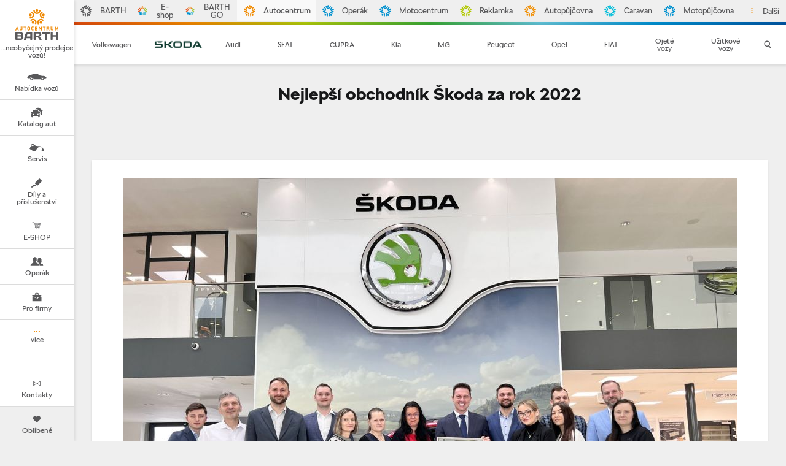

--- FILE ---
content_type: text/html
request_url: https://www.autocentrum.cz/skoda/clanky/nejlepsi-obchodnik-skoda-za-rok-2022/
body_size: 9048
content:
<!DOCTYPE html>
    <!--[if lt IE 7]>      <html class="no-js lt-ie9 lt-ie8 lt-ie7"> <![endif]-->
<!--[if IE 7]>         <html class="no-js lt-ie9 lt-ie8"> <![endif]-->
<!--[if IE 8]>         <html class="no-js lt-ie9"> <![endif]-->
<!--[if gt IE 8]><!--> <html class="no-js"> <!--<![endif]--><head>
    <meta charset="utf-8">
    <meta http-equiv="Content-Type" content="text/html; charset=utf-8">
    <meta name="keywords" content="získali,jsme,prestižní">
    <meta name="description" content="Získali jsme prestižní ocenění...">
    <meta name="author" content="Autocentrum BARTH a.s.">
    <meta name="viewport" content="initial-scale=1, maximum-scale=1">
            <script>
            window.dataLayer = window.dataLayer || [];
            function gtag(){dataLayer.push(arguments);}
        </script>
        <!-- Google Tag Manager -->
        <script>(function(w,d,s,l,i){w[l]=w[l]||[];w[l].push({'gtm.start':
              new Date().getTime(),event:'gtm.js'});var f=d.getElementsByTagName(s)[0],
            j=d.createElement(s),dl=l!='dataLayer'?'&l='+l:'';j.async=true;j.src=
            'https://www.googletagmanager.com/gtm.js?id='+i+dl;f.parentNode.insertBefore(j,f);
          })(window,document,'script','dataLayer','GTM-WTFR437');</script>
        <!-- End Google Tag Manager -->
                <link rel="canonical" href="https://www.autocentrum.cz/clanky/nejlepsi-obchodnik-skoda-za-rok-2022/" />
    <link rel="shortcut icon" type="image/x-icon" href="/web/autocentrum/favicon.ico?v=4">
<link rel="apple-touch-icon-precomposed" sizes="114x114" href="/web/autocentrum/apple-icon-114x114.png?v=4">
<link rel="apple-touch-icon-precomposed" sizes="72x72" href="/web/autocentrum/apple-icon-72x72.png?v=4">
<link rel="apple-touch-icon-precomposed" href="/web/autocentrum/apple-touch-icon-precomposed.png?v=4">                                        <link rel="stylesheet" href="/web/dist/assets/css/app-999888847c.css">
                                                <!--[if lte IE 9]><link rel="stylesheet" href="/web/dist/assets/css/shame-b9119cc4b1.css"><![endif] -->
                                    <title>Nejlepší obchodník Škoda za rok 2022 | Autocentrum BARTH</title>
        <script src='https://www.google.com/recaptcha/api.js'></script>
    <script src='https://www.google.com/recaptcha/api.js?hl=cs'></script>
</head>
            <body id="body" class=" articlesDetail skodaDivision bodyBrand" data-toggler=".is-active">
                    <!-- Google Tag Manager (noscript) -->
            <noscript><iframe src="https://www.googletagmanager.com/ns.html?id=GTM-WTFR437" height="0" width="0" style="display:none;visibility:hidden"></iframe></noscript>
            <!-- End Google Tag Manager (noscript) -->
                            <div class="pageSidebar">
                                    <header class="pageHeader" >
    <div id="pageHeader" class="mobileMenu">
        <div class="pageLeftHeader">
            <button id="menuBar" class="mainNavTrigger" menu-toggler data-toggle="menuBar mainMenu pageHeader body" data-toggler=".is-active">
                <span></span>
            </button>
            <a href="/" class="homepageLink">
                <svg aria-label="acb-logo-2">
    <use xlink:href="/web/dist/assets/svg/sprite_symbol-60b19abc8b.svg#acb-logo-2"></use>
</svg>

                <span>…neobyčejný prodejce vozů!</span>
            </a>
        </div>
        <div class="pageRightHeader">
                            <a id="divisionTrigger" href="javascript:void(0)" menu-toggler data-toggle="divisionMenu pageHeader body divisionTrigger" data-toggler=".is-active">
                    <span class="dots">
                       <svg aria-label="dots">
    <use xlink:href="/web/dist/assets/svg/sprite_symbol-60b19abc8b.svg#dots"></use>
</svg>

                    </span>
                    <span>Naše značky</span>
                </a>
                        <a id="barthGroup" href="javascript:void(0)" menu-toggler data-toggle="barthGroup brandsMenu pageHeader body" data-toggler=".is-active">
                <span class="dots">
                   <svg aria-label="dots">
    <use xlink:href="/web/dist/assets/svg/sprite_symbol-60b19abc8b.svg#dots"></use>
</svg>

                </span>
                <span>Skupina BARTH</span>
            </a>
        </div>
    </div>
                <div class="navigationWrapper verticalMenu" data-menu="main" data-direction="vertical" data-min-items="3" data-breakpoint="630">
        <nav id="hiddenMain" class="hiddenMenu" data-hidden-menu data-toggler=".is-active">
            <ul class="menu vertical">
            </ul>
            <ul class="menuAction"></ul>
        </nav>
        <nav id="mainMenu" class="mainMenu visibleMenu" data-position="right" data-toggler=".is-open">
            <div class="menuWrapper">
                <ul class="menu vertical icon-top" >
                    <li class="homepageLink">
                        <a href="/">
                            <svg aria-label="acb-logo-2" class="logoSmall">
    <use xlink:href="/web/dist/assets/svg/sprite_symbol-60b19abc8b.svg#acb-logo-2"></use>
</svg>

                            <svg aria-label="acb-logo" class="logoBig">
    <use xlink:href="/web/dist/assets/svg/sprite_symbol-60b19abc8b.svg#acb-logo"></use>
</svg>

                            <span>…neobyčejný prodejce vozů!</span>
                        </a>
                    </li>
                                                                                                                                                                                        <li class=""                    >
                        <a href="/nabidka-vozu/"
                                                      title="Nabídka vozů"
                        >
                                                                                        <svg aria-label="i_nove-a-skladove">
    <use xlink:href="/data/Svg/sprite/Svg/svg-build-20260114.svg#i_nove-a-skladove"></use>
</svg>

                                                        <span>
                                                            Nabídka vozů
                                                                </span>
                                                    </a>
                                            </li>
                                                                                                                                                                                                                    <li                     >
                        <a href="/katalog-vozu"
                                                      title="Katalog aut"
                        >
                                                                                        <svg aria-label="i_katalog">
    <use xlink:href="/data/Svg/sprite/Svg/svg-build-20260114.svg#i_katalog"></use>
</svg>

                                                        <span>
                                                            Katalog aut
                                                                </span>
                                                    </a>
                                            </li>
                                                                                                                                                                                                                    <li                     >
                        <a href="/servis/"
                                                      title="Servis"
                        >
                                                                                        <svg aria-label="i_servis">
    <use xlink:href="/data/Svg/sprite/Svg/svg-build-20260114.svg#i_servis"></use>
</svg>

                                                        <span>
                                                            Servis
                                                                </span>
                                                    </a>
                                            </li>
                                                                                                                                                                                                                    <li                     >
                        <a href="/dily-a-prislusenstvi/"
                                                      title="Díly a příslušenství"
                        >
                                                                                        <svg aria-label="i_dily">
    <use xlink:href="/data/Svg/sprite/Svg/svg-build-20260114.svg#i_dily"></use>
</svg>

                                                        <span>
                                                            Díly a příslušenství
                                                                </span>
                                                    </a>
                                            </li>
                                                                                                                                                                                                                    <li                     >
                        <a href="https://barth-eshop.cz/"
                                                          onclick="
                                  window.open(this.href,'Window','');
                                  return false;
                               "
                                                      title="E-SHOP"
                        >
                                                                                        <svg aria-label="eshop_ikona-(1)">
    <use xlink:href="/data/Svg/sprite/Svg/svg-build-20260114.svg#eshop_ikona-(1)"></use>
</svg>

                                                        <span>
                                                            E-SHOP
                                                                </span>
                                                    </a>
                                            </li>
                                                                                                                                                                                                                    <li                     >
                        <a href="/nabidka-vozu?orderBy=cheapestLeaseMonthlyPayment&amp;purchaseType[0]=lease"
                                                      title="Operák"
                        >
                                                                                        <svg aria-label="i_kariera">
    <use xlink:href="/data/Svg/sprite/Svg/svg-build-20260114.svg#i_kariera"></use>
</svg>

                                                        <span>
                                                            Operák
                                                                </span>
                                                    </a>
                                            </li>
                                                                                                                                                                                                                    <li                     >
                        <a href="/pro-firmy/"
                                                      title="Pro firmy"
                        >
                                                                                        <svg aria-label="i_firmy">
    <use xlink:href="/data/Svg/sprite/Svg/svg-build-20260114.svg#i_firmy"></use>
</svg>

                                                        <span>
                                                            Pro firmy
                                                                </span>
                                                    </a>
                                            </li>
                                                                                                                                                                                                                    <li                     >
                        <a href="https://barth-rent.cz/"
                                                          onclick="
                                  window.open(this.href,'Window','');
                                  return false;
                               "
                                                      title="Autopůjčovna"
                        >
                                                                                        <svg aria-label="i_pujcovna">
    <use xlink:href="/data/Svg/sprite/Svg/svg-build-20260114.svg#i_pujcovna"></use>
</svg>

                                                        <span>
                                                            Autopůjčovna
                                                                </span>
                                                    </a>
                                            </li>
                                                                                                                                                                                                                    <li                     >
                        <a href="/pomoc-pri-nehode/"
                                                      title="Pomoc při nehodě"
                        >
                                                                                        <svg aria-label="i_nehody">
    <use xlink:href="/data/Svg/sprite/Svg/svg-build-20260114.svg#i_nehody"></use>
</svg>

                                                        <span>
                                                            Pomoc při nehodě
                                                                </span>
                                                    </a>
                                            </li>
                                                                                                                                                                                                                    <li                     >
                        <a href="/o-nas/"
                                                      title="O nás"
                        >
                                                                                        <svg aria-label="i_barth">
    <use xlink:href="/data/Svg/sprite/Svg/svg-build-20260114.svg#i_barth"></use>
</svg>

                                                        <span>
                                                            O nás
                                                                </span>
                                                    </a>
                                            </li>
                                                                                                                                                                                                                    <li                     >
                        <a href="/barth-club/"
                                                      title="BARTH Club"
                        >
                                                                                        <svg aria-label="i_barth">
    <use xlink:href="/data/Svg/sprite/Svg/svg-build-20260114.svg#i_barth"></use>
</svg>

                                                        <span>
                                                            BARTH Club
                                                                </span>
                                                    </a>
                                            </li>
                                                                                                                                                                                                                    <li                     >
                        <a href="https://www.barth-kariera.cz/"
                                                          onclick="
                                  window.open(this.href,'Window','');
                                  return false;
                               "
                                                      title="Kariéra"
                        >
                                                                                        <svg aria-label="i_kariera">
    <use xlink:href="/data/Svg/sprite/Svg/svg-build-20260114.svg#i_kariera"></use>
</svg>

                                                        <span>
                                                            Kariéra
                                                                </span>
                                                    </a>
                                            </li>
                                                                                            <li class="displayMore">
                            <button id="showMoreButton" more-toggler data-toggle="hiddenMain showMoreButton mainMenu" data-toggler=".is-active">
                                <svg aria-label="dots">
    <use xlink:href="/web/dist/assets/svg/sprite_symbol-60b19abc8b.svg#dots"></use>
</svg>

                                <span>více</span>
                            </button>
                        </li>
                    </ul>
            </div>
            <div class="menuLast">
                <ul class="menu vertical icon-top">
                                            <li class="menuContacts">
                            <a href="/kontakty/">
                                <svg aria-label="kontakty">
    <use xlink:href="/web/dist/assets/svg/sprite_symbol-60b19abc8b.svg#kontakty"></use>
</svg>

                                <span>Kontakty</span>
                            </a>
                        </li>
                                                                                            <li class="myGarage ">
                                <span class="badge loadingCount badgeOpacity" data-parking-localstorage="autocentrum-favorite" data-parking-loading data-visibility-class="badgeOpacity" data-loading-class="loadingCount" data-parking data-badge data-cars-saved="0">
                                    <span data-parking-number></span>
                                    <div></div>
                                </span>
                                <a href="/oblibene/">
                                    <svg aria-label="heart">
    <use xlink:href="/web/dist/assets/svg/sprite_symbol-60b19abc8b.svg#heart"></use>
</svg>


                                    <span>Oblíbené</span>
                                </a>
                            </li>
                                                                <li class="menuActions hideSearch">
                        <div class="search">
                            <form action="/vyhledavani/">
                                <input type="search" value name="q" placeholder="vyhledávání">
                                <button type="submit">
                                    <svg aria-label="search">
    <use xlink:href="/web/dist/assets/svg/sprite_symbol-60b19abc8b.svg#search"></use>
</svg>

                                </button>
                            </form>
                        </div>

                        <div class="language">
                                                        <div id="languageDropdown" class="dropdown-pane top right" data-dropdown data-close-on-click=true data-close-on-touch=true >
                                                                                                            <a href="/cs/" class="is-active"><i class="flag-cs"></i><span>Česky</span></a>
                                                                            <a href="/en/" ><i class="flag-en"></i><span>English</span></a>
                                                                            <a href="/de/" ><i class="flag-de"></i><span>Deutsch</span></a>
                                                                                                </div>
                            <button class="button" data-toggle="languageDropdown">
                                                                    <i class="flag-de"></i>
                                    <span>Deutsch</span>
                                                            </button>
                        </div>
                    </li>
                </ul>
            </div>
        </nav>
    </div>

    </header>                            </div>
            <div class="pageContent">
                <div class="pageNavigationMenu">
                                        <div class="navigationWrapper brandsNavigationMenu horizontalMenu" data-menu="brands" data-direction="horizontal" data-breakpoint="600">
    <nav id="hiddenBrands" class="hiddenMenu" data-hidden-menu data-toggler=".is-active" aria-expanded="true">
        <ul class="menu vertical icon-top">
        </ul>
    </nav>
    <nav id="brandsMenu" class="brandsMenu visibleMenu" data-toggler=".is-open" aria-expanded="true">
        <div class="menuWrapper">
            <ul class="menu icon-top">
                                    <li class="barth">
                        <a href="https://barth.cz" title="BARTH">
                            <?xml version="1.0" encoding="utf-8"?>
<!-- Generator: Adobe Illustrator 22.1.0, SVG Export Plug-In . SVG Version: 6.00 Build 0)  -->
<svg version="1.1"
     id="Vrstva_1" xmlns:cc="http://creativecommons.org/ns#" xmlns:dc="http://purl.org/dc/elements/1.1/" xmlns:inkscape="http://www.inkscape.org/namespaces/inkscape" xmlns:rdf="http://www.w3.org/1999/02/22-rdf-syntax-ns#" xmlns:sodipodi="http://sodipodi.sourceforge.net/DTD/sodipodi-0.dtd" xmlns:svg="http://www.w3.org/2000/svg"
     xmlns="http://www.w3.org/2000/svg" xmlns:xlink="http://www.w3.org/1999/xlink" x="0px" y="0px" width="100px" height="100px"
     viewBox="0 0 100 100" enable-background="new 0 0 100 100" xml:space="preserve">
<path d="M50.2,36.8c-9.4,0-17-7.6-17-17h6.7c0,5.7,4.6,10.3,10.3,10.3s10.3-4.6,10.3-10.3h6.7C67.1,29.1,59.6,36.7,50.2,36.8
	L50.2,36.8z" fill="#f08a24" />
    <path d="M56.5,19.6c0,4.2-2.1,6.3-6.3,6.3c-4.2,0-6.3-2.1-6.3-6.3c0-4.2,2.1-6.3,6.3-6.3C54.4,13.3,56.5,15.4,56.5,19.6z" fill="#f08a24"/>
    <path d="M35.7,46.4c-1.4,4.3-4.4,7.9-8.5,10c-4,2.1-8.7,2.4-13,1l2.1-6.4c5.4,1.7,11.2-1.2,13-6.6c1.7-5.4-1.2-11.2-6.6-13l2.1-6.4
	C33.7,27.9,38.6,37.5,35.7,46.4z" fill="#e55722"/>
    <path d="M20.9,34.9c4,1.3,5.4,3.9,4.1,7.9S21,48.2,17,46.9C13,45.6,11.7,43,13,39C14.3,35,16.9,33.6,20.9,34.9z" fill="#e55722"/>
    <path d="M64.7,46.3c1.4,4.3,4.4,7.9,8.5,10c4,2.1,8.7,2.4,13,1L84,50.9c-5.4,1.7-11.2-1.2-13-6.6c-1.7-5.4,1.2-11.2,6.6-13l-2.1-6.4
	C66.6,27.8,61.8,37.4,64.7,46.3L64.7,46.3z" fill="#a6c63f"/>
    <path d="M87,39.8c1.3,4-0.1,6.7-4.1,7.9c-4,1.3-6.7-0.1-7.9-4.1c-1.3-4,0.1-6.7,4.1-7.9C83.1,34.4,85.7,35.8,87,39.8z" fill="#a6c63f"/>
    <path d="M41.6,63c7.6,5.5,9.4,16.1,3.9,23.8L40,82.8c3.3-4.6,2.2-11-2.3-14.3c-4.6-3.3-11-2.2-14.3,2.3L17.8,67
	C23.3,59.3,33.9,57.5,41.6,63z" fill="#0095d1"/>
    <path d="M26.5,73.5c2-2.8,6-3.5,8.8-1.4c2.8,2,3.5,6,1.4,8.8c-2,2.8-8.8,1.4-8.8,1.4S24.5,76.3,26.5,73.5z" fill="#0095d1"/>
    <path d="M59.3,63c-7.6,5.5-9.4,16.1-3.9,23.8l5.5-4c-3.3-4.6-2.2-11,2.3-14.3c4.6-3.3,11-2.2,14.3,2.3l5.5-3.9
	C77.6,59.2,67,57.5,59.3,63L59.3,63z" fill="#59c0d3"/>
    <path d="M74.4,73.4c2.5,3.4,2,6.3-1.4,8.8c-3.4,2.5-6.3,2-8.8-1.4c-2.5-3.4-2-6.3,1.4-8.8C69,69.5,72,70,74.4,73.4z" fill="#59c0d3"/>
</svg>
                            <span>BARTH</span>
                        </a>
                    </li>
                                    <li class="">
                        <a href="https://barth-eshop.cz/" title="E-shop">
                            <?xml version="1.0" encoding="utf-8"?>
<!-- Generator: Adobe Illustrator 22.1.0, SVG Export Plug-In . SVG Version: 6.00 Build 0)  -->
<svg version="1.1"
     id="Vrstva_1" xmlns:cc="http://creativecommons.org/ns#" xmlns:dc="http://purl.org/dc/elements/1.1/" xmlns:inkscape="http://www.inkscape.org/namespaces/inkscape" xmlns:rdf="http://www.w3.org/1999/02/22-rdf-syntax-ns#" xmlns:sodipodi="http://sodipodi.sourceforge.net/DTD/sodipodi-0.dtd" xmlns:svg="http://www.w3.org/2000/svg"
     xmlns="http://www.w3.org/2000/svg" xmlns:xlink="http://www.w3.org/1999/xlink" x="0px" y="0px" width="100px" height="100px"
     viewBox="0 0 100 100" enable-background="new 0 0 100 100" xml:space="preserve">
<path d="M50.2,36.8c-9.4,0-17-7.6-17-17h6.7c0,5.7,4.6,10.3,10.3,10.3s10.3-4.6,10.3-10.3h6.7C67.1,29.1,59.6,36.7,50.2,36.8
	L50.2,36.8z" fill="#f08a24" />
    <path d="M56.5,19.6c0,4.2-2.1,6.3-6.3,6.3c-4.2,0-6.3-2.1-6.3-6.3c0-4.2,2.1-6.3,6.3-6.3C54.4,13.3,56.5,15.4,56.5,19.6z" fill="#f08a24"/>
    <path d="M35.7,46.4c-1.4,4.3-4.4,7.9-8.5,10c-4,2.1-8.7,2.4-13,1l2.1-6.4c5.4,1.7,11.2-1.2,13-6.6c1.7-5.4-1.2-11.2-6.6-13l2.1-6.4
	C33.7,27.9,38.6,37.5,35.7,46.4z" fill="#e55722"/>
    <path d="M20.9,34.9c4,1.3,5.4,3.9,4.1,7.9S21,48.2,17,46.9C13,45.6,11.7,43,13,39C14.3,35,16.9,33.6,20.9,34.9z" fill="#e55722"/>
    <path d="M64.7,46.3c1.4,4.3,4.4,7.9,8.5,10c4,2.1,8.7,2.4,13,1L84,50.9c-5.4,1.7-11.2-1.2-13-6.6c-1.7-5.4,1.2-11.2,6.6-13l-2.1-6.4
	C66.6,27.8,61.8,37.4,64.7,46.3L64.7,46.3z" fill="#a6c63f"/>
    <path d="M87,39.8c1.3,4-0.1,6.7-4.1,7.9c-4,1.3-6.7-0.1-7.9-4.1c-1.3-4,0.1-6.7,4.1-7.9C83.1,34.4,85.7,35.8,87,39.8z" fill="#a6c63f"/>
    <path d="M41.6,63c7.6,5.5,9.4,16.1,3.9,23.8L40,82.8c3.3-4.6,2.2-11-2.3-14.3c-4.6-3.3-11-2.2-14.3,2.3L17.8,67
	C23.3,59.3,33.9,57.5,41.6,63z" fill="#0095d1"/>
    <path d="M26.5,73.5c2-2.8,6-3.5,8.8-1.4c2.8,2,3.5,6,1.4,8.8c-2,2.8-8.8,1.4-8.8,1.4S24.5,76.3,26.5,73.5z" fill="#0095d1"/>
    <path d="M59.3,63c-7.6,5.5-9.4,16.1-3.9,23.8l5.5-4c-3.3-4.6-2.2-11,2.3-14.3c4.6-3.3,11-2.2,14.3,2.3l5.5-3.9
	C77.6,59.2,67,57.5,59.3,63L59.3,63z" fill="#59c0d3"/>
    <path d="M74.4,73.4c2.5,3.4,2,6.3-1.4,8.8c-3.4,2.5-6.3,2-8.8-1.4c-2.5-3.4-2-6.3,1.4-8.8C69,69.5,72,70,74.4,73.4z" fill="#59c0d3"/>
</svg>
                            <span>E-shop</span>
                        </a>
                    </li>
                                    <li class="barthgo">
                        <a href="https://barth-go.cz" title="BARTH GO">
                            <?xml version="1.0" encoding="utf-8"?>
<!-- Generator: Adobe Illustrator 22.1.0, SVG Export Plug-In . SVG Version: 6.00 Build 0)  -->
<svg version="1.1"
     id="Vrstva_1" xmlns:cc="http://creativecommons.org/ns#" xmlns:dc="http://purl.org/dc/elements/1.1/" xmlns:inkscape="http://www.inkscape.org/namespaces/inkscape" xmlns:rdf="http://www.w3.org/1999/02/22-rdf-syntax-ns#" xmlns:sodipodi="http://sodipodi.sourceforge.net/DTD/sodipodi-0.dtd" xmlns:svg="http://www.w3.org/2000/svg"
     xmlns="http://www.w3.org/2000/svg" xmlns:xlink="http://www.w3.org/1999/xlink" x="0px" y="0px" width="100px" height="100px"
     viewBox="0 0 100 100" enable-background="new 0 0 100 100" xml:space="preserve">
<path d="M50.2,36.8c-9.4,0-17-7.6-17-17h6.7c0,5.7,4.6,10.3,10.3,10.3s10.3-4.6,10.3-10.3h6.7C67.1,29.1,59.6,36.7,50.2,36.8
	L50.2,36.8z" fill="#f08a24" />
    <path d="M56.5,19.6c0,4.2-2.1,6.3-6.3,6.3c-4.2,0-6.3-2.1-6.3-6.3c0-4.2,2.1-6.3,6.3-6.3C54.4,13.3,56.5,15.4,56.5,19.6z" fill="#f08a24"/>
    <path d="M35.7,46.4c-1.4,4.3-4.4,7.9-8.5,10c-4,2.1-8.7,2.4-13,1l2.1-6.4c5.4,1.7,11.2-1.2,13-6.6c1.7-5.4-1.2-11.2-6.6-13l2.1-6.4
	C33.7,27.9,38.6,37.5,35.7,46.4z" fill="#e55722"/>
    <path d="M20.9,34.9c4,1.3,5.4,3.9,4.1,7.9S21,48.2,17,46.9C13,45.6,11.7,43,13,39C14.3,35,16.9,33.6,20.9,34.9z" fill="#e55722"/>
    <path d="M64.7,46.3c1.4,4.3,4.4,7.9,8.5,10c4,2.1,8.7,2.4,13,1L84,50.9c-5.4,1.7-11.2-1.2-13-6.6c-1.7-5.4,1.2-11.2,6.6-13l-2.1-6.4
	C66.6,27.8,61.8,37.4,64.7,46.3L64.7,46.3z" fill="#a6c63f"/>
    <path d="M87,39.8c1.3,4-0.1,6.7-4.1,7.9c-4,1.3-6.7-0.1-7.9-4.1c-1.3-4,0.1-6.7,4.1-7.9C83.1,34.4,85.7,35.8,87,39.8z" fill="#a6c63f"/>
    <path d="M41.6,63c7.6,5.5,9.4,16.1,3.9,23.8L40,82.8c3.3-4.6,2.2-11-2.3-14.3c-4.6-3.3-11-2.2-14.3,2.3L17.8,67
	C23.3,59.3,33.9,57.5,41.6,63z" fill="#0095d1"/>
    <path d="M26.5,73.5c2-2.8,6-3.5,8.8-1.4c2.8,2,3.5,6,1.4,8.8c-2,2.8-8.8,1.4-8.8,1.4S24.5,76.3,26.5,73.5z" fill="#0095d1"/>
    <path d="M59.3,63c-7.6,5.5-9.4,16.1-3.9,23.8l5.5-4c-3.3-4.6-2.2-11,2.3-14.3c4.6-3.3,11-2.2,14.3,2.3l5.5-3.9
	C77.6,59.2,67,57.5,59.3,63L59.3,63z" fill="#59c0d3"/>
    <path d="M74.4,73.4c2.5,3.4,2,6.3-1.4,8.8c-3.4,2.5-6.3,2-8.8-1.4c-2.5-3.4-2-6.3,1.4-8.8C69,69.5,72,70,74.4,73.4z" fill="#59c0d3"/>
</svg>
                            <span>BARTH GO</span>
                        </a>
                    </li>
                                    <li class="autocentrum homepageLink">
                        <a href="https://www.autocentrum.cz" title="Autocentrum">
                            <?xml version="1.0" encoding="utf-8"?>
<!-- Generator: Adobe Illustrator 22.1.0, SVG Export Plug-In . SVG Version: 6.00 Build 0)  -->
<svg version="1.1"
     id="Vrstva_1" xmlns:cc="http://creativecommons.org/ns#" xmlns:dc="http://purl.org/dc/elements/1.1/" xmlns:inkscape="http://www.inkscape.org/namespaces/inkscape" xmlns:rdf="http://www.w3.org/1999/02/22-rdf-syntax-ns#" xmlns:sodipodi="http://sodipodi.sourceforge.net/DTD/sodipodi-0.dtd" xmlns:svg="http://www.w3.org/2000/svg"
     xmlns="http://www.w3.org/2000/svg" xmlns:xlink="http://www.w3.org/1999/xlink" x="0px" y="0px" width="100px" height="100px"
     viewBox="0 0 100 100" enable-background="new 0 0 100 100" xml:space="preserve">
<path d="M50.2,36.8c-9.4,0-17-7.6-17-17h6.7c0,5.7,4.6,10.3,10.3,10.3s10.3-4.6,10.3-10.3h6.7C67.1,29.1,59.6,36.7,50.2,36.8
	L50.2,36.8z" fill="#f08a24" />
    <path d="M56.5,19.6c0,4.2-2.1,6.3-6.3,6.3c-4.2,0-6.3-2.1-6.3-6.3c0-4.2,2.1-6.3,6.3-6.3C54.4,13.3,56.5,15.4,56.5,19.6z" fill="#f08a24"/>
    <path d="M35.7,46.4c-1.4,4.3-4.4,7.9-8.5,10c-4,2.1-8.7,2.4-13,1l2.1-6.4c5.4,1.7,11.2-1.2,13-6.6c1.7-5.4-1.2-11.2-6.6-13l2.1-6.4
	C33.7,27.9,38.6,37.5,35.7,46.4z" fill="#e55722"/>
    <path d="M20.9,34.9c4,1.3,5.4,3.9,4.1,7.9S21,48.2,17,46.9C13,45.6,11.7,43,13,39C14.3,35,16.9,33.6,20.9,34.9z" fill="#e55722"/>
    <path d="M64.7,46.3c1.4,4.3,4.4,7.9,8.5,10c4,2.1,8.7,2.4,13,1L84,50.9c-5.4,1.7-11.2-1.2-13-6.6c-1.7-5.4,1.2-11.2,6.6-13l-2.1-6.4
	C66.6,27.8,61.8,37.4,64.7,46.3L64.7,46.3z" fill="#a6c63f"/>
    <path d="M87,39.8c1.3,4-0.1,6.7-4.1,7.9c-4,1.3-6.7-0.1-7.9-4.1c-1.3-4,0.1-6.7,4.1-7.9C83.1,34.4,85.7,35.8,87,39.8z" fill="#a6c63f"/>
    <path d="M41.6,63c7.6,5.5,9.4,16.1,3.9,23.8L40,82.8c3.3-4.6,2.2-11-2.3-14.3c-4.6-3.3-11-2.2-14.3,2.3L17.8,67
	C23.3,59.3,33.9,57.5,41.6,63z" fill="#0095d1"/>
    <path d="M26.5,73.5c2-2.8,6-3.5,8.8-1.4c2.8,2,3.5,6,1.4,8.8c-2,2.8-8.8,1.4-8.8,1.4S24.5,76.3,26.5,73.5z" fill="#0095d1"/>
    <path d="M59.3,63c-7.6,5.5-9.4,16.1-3.9,23.8l5.5-4c-3.3-4.6-2.2-11,2.3-14.3c4.6-3.3,11-2.2,14.3,2.3l5.5-3.9
	C77.6,59.2,67,57.5,59.3,63L59.3,63z" fill="#59c0d3"/>
    <path d="M74.4,73.4c2.5,3.4,2,6.3-1.4,8.8c-3.4,2.5-6.3,2-8.8-1.4c-2.5-3.4-2-6.3,1.4-8.8C69,69.5,72,70,74.4,73.4z" fill="#59c0d3"/>
</svg>
                            <span>Autocentrum</span>
                        </a>
                    </li>
                                    <li class="operak">
                        <a href="https://barth-operak.cz" title="Operák">
                            <?xml version="1.0" encoding="utf-8"?>
<!-- Generator: Adobe Illustrator 22.1.0, SVG Export Plug-In . SVG Version: 6.00 Build 0)  -->
<svg version="1.1"
     id="Vrstva_1" xmlns:cc="http://creativecommons.org/ns#" xmlns:dc="http://purl.org/dc/elements/1.1/" xmlns:inkscape="http://www.inkscape.org/namespaces/inkscape" xmlns:rdf="http://www.w3.org/1999/02/22-rdf-syntax-ns#" xmlns:sodipodi="http://sodipodi.sourceforge.net/DTD/sodipodi-0.dtd" xmlns:svg="http://www.w3.org/2000/svg"
     xmlns="http://www.w3.org/2000/svg" xmlns:xlink="http://www.w3.org/1999/xlink" x="0px" y="0px" width="100px" height="100px"
     viewBox="0 0 100 100" enable-background="new 0 0 100 100" xml:space="preserve">
<path d="M50.2,36.8c-9.4,0-17-7.6-17-17h6.7c0,5.7,4.6,10.3,10.3,10.3s10.3-4.6,10.3-10.3h6.7C67.1,29.1,59.6,36.7,50.2,36.8
	L50.2,36.8z" fill="#f08a24" />
    <path d="M56.5,19.6c0,4.2-2.1,6.3-6.3,6.3c-4.2,0-6.3-2.1-6.3-6.3c0-4.2,2.1-6.3,6.3-6.3C54.4,13.3,56.5,15.4,56.5,19.6z" fill="#f08a24"/>
    <path d="M35.7,46.4c-1.4,4.3-4.4,7.9-8.5,10c-4,2.1-8.7,2.4-13,1l2.1-6.4c5.4,1.7,11.2-1.2,13-6.6c1.7-5.4-1.2-11.2-6.6-13l2.1-6.4
	C33.7,27.9,38.6,37.5,35.7,46.4z" fill="#e55722"/>
    <path d="M20.9,34.9c4,1.3,5.4,3.9,4.1,7.9S21,48.2,17,46.9C13,45.6,11.7,43,13,39C14.3,35,16.9,33.6,20.9,34.9z" fill="#e55722"/>
    <path d="M64.7,46.3c1.4,4.3,4.4,7.9,8.5,10c4,2.1,8.7,2.4,13,1L84,50.9c-5.4,1.7-11.2-1.2-13-6.6c-1.7-5.4,1.2-11.2,6.6-13l-2.1-6.4
	C66.6,27.8,61.8,37.4,64.7,46.3L64.7,46.3z" fill="#a6c63f"/>
    <path d="M87,39.8c1.3,4-0.1,6.7-4.1,7.9c-4,1.3-6.7-0.1-7.9-4.1c-1.3-4,0.1-6.7,4.1-7.9C83.1,34.4,85.7,35.8,87,39.8z" fill="#a6c63f"/>
    <path d="M41.6,63c7.6,5.5,9.4,16.1,3.9,23.8L40,82.8c3.3-4.6,2.2-11-2.3-14.3c-4.6-3.3-11-2.2-14.3,2.3L17.8,67
	C23.3,59.3,33.9,57.5,41.6,63z" fill="#0095d1"/>
    <path d="M26.5,73.5c2-2.8,6-3.5,8.8-1.4c2.8,2,3.5,6,1.4,8.8c-2,2.8-8.8,1.4-8.8,1.4S24.5,76.3,26.5,73.5z" fill="#0095d1"/>
    <path d="M59.3,63c-7.6,5.5-9.4,16.1-3.9,23.8l5.5-4c-3.3-4.6-2.2-11,2.3-14.3c4.6-3.3,11-2.2,14.3,2.3l5.5-3.9
	C77.6,59.2,67,57.5,59.3,63L59.3,63z" fill="#59c0d3"/>
    <path d="M74.4,73.4c2.5,3.4,2,6.3-1.4,8.8c-3.4,2.5-6.3,2-8.8-1.4c-2.5-3.4-2-6.3,1.4-8.8C69,69.5,72,70,74.4,73.4z" fill="#59c0d3"/>
</svg>
                            <span>Operák</span>
                        </a>
                    </li>
                                    <li class="motocentrum">
                        <a href="https://www.motocentrum-barth.cz" title="Motocentrum">
                            <?xml version="1.0" encoding="utf-8"?>
<!-- Generator: Adobe Illustrator 22.1.0, SVG Export Plug-In . SVG Version: 6.00 Build 0)  -->
<svg version="1.1"
     id="Vrstva_1" xmlns:cc="http://creativecommons.org/ns#" xmlns:dc="http://purl.org/dc/elements/1.1/" xmlns:inkscape="http://www.inkscape.org/namespaces/inkscape" xmlns:rdf="http://www.w3.org/1999/02/22-rdf-syntax-ns#" xmlns:sodipodi="http://sodipodi.sourceforge.net/DTD/sodipodi-0.dtd" xmlns:svg="http://www.w3.org/2000/svg"
     xmlns="http://www.w3.org/2000/svg" xmlns:xlink="http://www.w3.org/1999/xlink" x="0px" y="0px" width="100px" height="100px"
     viewBox="0 0 100 100" enable-background="new 0 0 100 100" xml:space="preserve">
<path d="M50.2,36.8c-9.4,0-17-7.6-17-17h6.7c0,5.7,4.6,10.3,10.3,10.3s10.3-4.6,10.3-10.3h6.7C67.1,29.1,59.6,36.7,50.2,36.8
	L50.2,36.8z" fill="#f08a24" />
    <path d="M56.5,19.6c0,4.2-2.1,6.3-6.3,6.3c-4.2,0-6.3-2.1-6.3-6.3c0-4.2,2.1-6.3,6.3-6.3C54.4,13.3,56.5,15.4,56.5,19.6z" fill="#f08a24"/>
    <path d="M35.7,46.4c-1.4,4.3-4.4,7.9-8.5,10c-4,2.1-8.7,2.4-13,1l2.1-6.4c5.4,1.7,11.2-1.2,13-6.6c1.7-5.4-1.2-11.2-6.6-13l2.1-6.4
	C33.7,27.9,38.6,37.5,35.7,46.4z" fill="#e55722"/>
    <path d="M20.9,34.9c4,1.3,5.4,3.9,4.1,7.9S21,48.2,17,46.9C13,45.6,11.7,43,13,39C14.3,35,16.9,33.6,20.9,34.9z" fill="#e55722"/>
    <path d="M64.7,46.3c1.4,4.3,4.4,7.9,8.5,10c4,2.1,8.7,2.4,13,1L84,50.9c-5.4,1.7-11.2-1.2-13-6.6c-1.7-5.4,1.2-11.2,6.6-13l-2.1-6.4
	C66.6,27.8,61.8,37.4,64.7,46.3L64.7,46.3z" fill="#a6c63f"/>
    <path d="M87,39.8c1.3,4-0.1,6.7-4.1,7.9c-4,1.3-6.7-0.1-7.9-4.1c-1.3-4,0.1-6.7,4.1-7.9C83.1,34.4,85.7,35.8,87,39.8z" fill="#a6c63f"/>
    <path d="M41.6,63c7.6,5.5,9.4,16.1,3.9,23.8L40,82.8c3.3-4.6,2.2-11-2.3-14.3c-4.6-3.3-11-2.2-14.3,2.3L17.8,67
	C23.3,59.3,33.9,57.5,41.6,63z" fill="#0095d1"/>
    <path d="M26.5,73.5c2-2.8,6-3.5,8.8-1.4c2.8,2,3.5,6,1.4,8.8c-2,2.8-8.8,1.4-8.8,1.4S24.5,76.3,26.5,73.5z" fill="#0095d1"/>
    <path d="M59.3,63c-7.6,5.5-9.4,16.1-3.9,23.8l5.5-4c-3.3-4.6-2.2-11,2.3-14.3c4.6-3.3,11-2.2,14.3,2.3l5.5-3.9
	C77.6,59.2,67,57.5,59.3,63L59.3,63z" fill="#59c0d3"/>
    <path d="M74.4,73.4c2.5,3.4,2,6.3-1.4,8.8c-3.4,2.5-6.3,2-8.8-1.4c-2.5-3.4-2-6.3,1.4-8.8C69,69.5,72,70,74.4,73.4z" fill="#59c0d3"/>
</svg>
                            <span>Motocentrum</span>
                        </a>
                    </li>
                                    <li class="media">
                        <a href="https://reklamka.cz/" title="Reklamka">
                            <?xml version="1.0" encoding="utf-8"?>
<!-- Generator: Adobe Illustrator 22.1.0, SVG Export Plug-In . SVG Version: 6.00 Build 0)  -->
<svg version="1.1"
     id="Vrstva_1" xmlns:cc="http://creativecommons.org/ns#" xmlns:dc="http://purl.org/dc/elements/1.1/" xmlns:inkscape="http://www.inkscape.org/namespaces/inkscape" xmlns:rdf="http://www.w3.org/1999/02/22-rdf-syntax-ns#" xmlns:sodipodi="http://sodipodi.sourceforge.net/DTD/sodipodi-0.dtd" xmlns:svg="http://www.w3.org/2000/svg"
     xmlns="http://www.w3.org/2000/svg" xmlns:xlink="http://www.w3.org/1999/xlink" x="0px" y="0px" width="100px" height="100px"
     viewBox="0 0 100 100" enable-background="new 0 0 100 100" xml:space="preserve">
<path d="M50.2,36.8c-9.4,0-17-7.6-17-17h6.7c0,5.7,4.6,10.3,10.3,10.3s10.3-4.6,10.3-10.3h6.7C67.1,29.1,59.6,36.7,50.2,36.8
	L50.2,36.8z" fill="#f08a24" />
    <path d="M56.5,19.6c0,4.2-2.1,6.3-6.3,6.3c-4.2,0-6.3-2.1-6.3-6.3c0-4.2,2.1-6.3,6.3-6.3C54.4,13.3,56.5,15.4,56.5,19.6z" fill="#f08a24"/>
    <path d="M35.7,46.4c-1.4,4.3-4.4,7.9-8.5,10c-4,2.1-8.7,2.4-13,1l2.1-6.4c5.4,1.7,11.2-1.2,13-6.6c1.7-5.4-1.2-11.2-6.6-13l2.1-6.4
	C33.7,27.9,38.6,37.5,35.7,46.4z" fill="#e55722"/>
    <path d="M20.9,34.9c4,1.3,5.4,3.9,4.1,7.9S21,48.2,17,46.9C13,45.6,11.7,43,13,39C14.3,35,16.9,33.6,20.9,34.9z" fill="#e55722"/>
    <path d="M64.7,46.3c1.4,4.3,4.4,7.9,8.5,10c4,2.1,8.7,2.4,13,1L84,50.9c-5.4,1.7-11.2-1.2-13-6.6c-1.7-5.4,1.2-11.2,6.6-13l-2.1-6.4
	C66.6,27.8,61.8,37.4,64.7,46.3L64.7,46.3z" fill="#a6c63f"/>
    <path d="M87,39.8c1.3,4-0.1,6.7-4.1,7.9c-4,1.3-6.7-0.1-7.9-4.1c-1.3-4,0.1-6.7,4.1-7.9C83.1,34.4,85.7,35.8,87,39.8z" fill="#a6c63f"/>
    <path d="M41.6,63c7.6,5.5,9.4,16.1,3.9,23.8L40,82.8c3.3-4.6,2.2-11-2.3-14.3c-4.6-3.3-11-2.2-14.3,2.3L17.8,67
	C23.3,59.3,33.9,57.5,41.6,63z" fill="#0095d1"/>
    <path d="M26.5,73.5c2-2.8,6-3.5,8.8-1.4c2.8,2,3.5,6,1.4,8.8c-2,2.8-8.8,1.4-8.8,1.4S24.5,76.3,26.5,73.5z" fill="#0095d1"/>
    <path d="M59.3,63c-7.6,5.5-9.4,16.1-3.9,23.8l5.5-4c-3.3-4.6-2.2-11,2.3-14.3c4.6-3.3,11-2.2,14.3,2.3l5.5-3.9
	C77.6,59.2,67,57.5,59.3,63L59.3,63z" fill="#59c0d3"/>
    <path d="M74.4,73.4c2.5,3.4,2,6.3-1.4,8.8c-3.4,2.5-6.3,2-8.8-1.4c-2.5-3.4-2-6.3,1.4-8.8C69,69.5,72,70,74.4,73.4z" fill="#59c0d3"/>
</svg>
                            <span>Reklamka</span>
                        </a>
                    </li>
                                    <li class="rent">
                        <a href="https://barth-rent.cz" title="Autopůjčovna">
                            <?xml version="1.0" encoding="utf-8"?>
<!-- Generator: Adobe Illustrator 22.1.0, SVG Export Plug-In . SVG Version: 6.00 Build 0)  -->
<svg version="1.1"
     id="Vrstva_1" xmlns:cc="http://creativecommons.org/ns#" xmlns:dc="http://purl.org/dc/elements/1.1/" xmlns:inkscape="http://www.inkscape.org/namespaces/inkscape" xmlns:rdf="http://www.w3.org/1999/02/22-rdf-syntax-ns#" xmlns:sodipodi="http://sodipodi.sourceforge.net/DTD/sodipodi-0.dtd" xmlns:svg="http://www.w3.org/2000/svg"
     xmlns="http://www.w3.org/2000/svg" xmlns:xlink="http://www.w3.org/1999/xlink" x="0px" y="0px" width="100px" height="100px"
     viewBox="0 0 100 100" enable-background="new 0 0 100 100" xml:space="preserve">
<path d="M50.2,36.8c-9.4,0-17-7.6-17-17h6.7c0,5.7,4.6,10.3,10.3,10.3s10.3-4.6,10.3-10.3h6.7C67.1,29.1,59.6,36.7,50.2,36.8
	L50.2,36.8z" fill="#f08a24" />
    <path d="M56.5,19.6c0,4.2-2.1,6.3-6.3,6.3c-4.2,0-6.3-2.1-6.3-6.3c0-4.2,2.1-6.3,6.3-6.3C54.4,13.3,56.5,15.4,56.5,19.6z" fill="#f08a24"/>
    <path d="M35.7,46.4c-1.4,4.3-4.4,7.9-8.5,10c-4,2.1-8.7,2.4-13,1l2.1-6.4c5.4,1.7,11.2-1.2,13-6.6c1.7-5.4-1.2-11.2-6.6-13l2.1-6.4
	C33.7,27.9,38.6,37.5,35.7,46.4z" fill="#e55722"/>
    <path d="M20.9,34.9c4,1.3,5.4,3.9,4.1,7.9S21,48.2,17,46.9C13,45.6,11.7,43,13,39C14.3,35,16.9,33.6,20.9,34.9z" fill="#e55722"/>
    <path d="M64.7,46.3c1.4,4.3,4.4,7.9,8.5,10c4,2.1,8.7,2.4,13,1L84,50.9c-5.4,1.7-11.2-1.2-13-6.6c-1.7-5.4,1.2-11.2,6.6-13l-2.1-6.4
	C66.6,27.8,61.8,37.4,64.7,46.3L64.7,46.3z" fill="#a6c63f"/>
    <path d="M87,39.8c1.3,4-0.1,6.7-4.1,7.9c-4,1.3-6.7-0.1-7.9-4.1c-1.3-4,0.1-6.7,4.1-7.9C83.1,34.4,85.7,35.8,87,39.8z" fill="#a6c63f"/>
    <path d="M41.6,63c7.6,5.5,9.4,16.1,3.9,23.8L40,82.8c3.3-4.6,2.2-11-2.3-14.3c-4.6-3.3-11-2.2-14.3,2.3L17.8,67
	C23.3,59.3,33.9,57.5,41.6,63z" fill="#0095d1"/>
    <path d="M26.5,73.5c2-2.8,6-3.5,8.8-1.4c2.8,2,3.5,6,1.4,8.8c-2,2.8-8.8,1.4-8.8,1.4S24.5,76.3,26.5,73.5z" fill="#0095d1"/>
    <path d="M59.3,63c-7.6,5.5-9.4,16.1-3.9,23.8l5.5-4c-3.3-4.6-2.2-11,2.3-14.3c4.6-3.3,11-2.2,14.3,2.3l5.5-3.9
	C77.6,59.2,67,57.5,59.3,63L59.3,63z" fill="#59c0d3"/>
    <path d="M74.4,73.4c2.5,3.4,2,6.3-1.4,8.8c-3.4,2.5-6.3,2-8.8-1.4c-2.5-3.4-2-6.3,1.4-8.8C69,69.5,72,70,74.4,73.4z" fill="#59c0d3"/>
</svg>
                            <span>Autopůjčovna</span>
                        </a>
                    </li>
                                    <li class="caravan">
                        <a href="https://www.barth-caravan.cz" title="Caravan">
                            <?xml version="1.0" encoding="utf-8"?>
<!-- Generator: Adobe Illustrator 22.1.0, SVG Export Plug-In . SVG Version: 6.00 Build 0)  -->
<svg version="1.1"
     id="Vrstva_1" xmlns:cc="http://creativecommons.org/ns#" xmlns:dc="http://purl.org/dc/elements/1.1/" xmlns:inkscape="http://www.inkscape.org/namespaces/inkscape" xmlns:rdf="http://www.w3.org/1999/02/22-rdf-syntax-ns#" xmlns:sodipodi="http://sodipodi.sourceforge.net/DTD/sodipodi-0.dtd" xmlns:svg="http://www.w3.org/2000/svg"
     xmlns="http://www.w3.org/2000/svg" xmlns:xlink="http://www.w3.org/1999/xlink" x="0px" y="0px" width="100px" height="100px"
     viewBox="0 0 100 100" enable-background="new 0 0 100 100" xml:space="preserve">
<path d="M50.2,36.8c-9.4,0-17-7.6-17-17h6.7c0,5.7,4.6,10.3,10.3,10.3s10.3-4.6,10.3-10.3h6.7C67.1,29.1,59.6,36.7,50.2,36.8
	L50.2,36.8z" fill="#f08a24" />
    <path d="M56.5,19.6c0,4.2-2.1,6.3-6.3,6.3c-4.2,0-6.3-2.1-6.3-6.3c0-4.2,2.1-6.3,6.3-6.3C54.4,13.3,56.5,15.4,56.5,19.6z" fill="#f08a24"/>
    <path d="M35.7,46.4c-1.4,4.3-4.4,7.9-8.5,10c-4,2.1-8.7,2.4-13,1l2.1-6.4c5.4,1.7,11.2-1.2,13-6.6c1.7-5.4-1.2-11.2-6.6-13l2.1-6.4
	C33.7,27.9,38.6,37.5,35.7,46.4z" fill="#e55722"/>
    <path d="M20.9,34.9c4,1.3,5.4,3.9,4.1,7.9S21,48.2,17,46.9C13,45.6,11.7,43,13,39C14.3,35,16.9,33.6,20.9,34.9z" fill="#e55722"/>
    <path d="M64.7,46.3c1.4,4.3,4.4,7.9,8.5,10c4,2.1,8.7,2.4,13,1L84,50.9c-5.4,1.7-11.2-1.2-13-6.6c-1.7-5.4,1.2-11.2,6.6-13l-2.1-6.4
	C66.6,27.8,61.8,37.4,64.7,46.3L64.7,46.3z" fill="#a6c63f"/>
    <path d="M87,39.8c1.3,4-0.1,6.7-4.1,7.9c-4,1.3-6.7-0.1-7.9-4.1c-1.3-4,0.1-6.7,4.1-7.9C83.1,34.4,85.7,35.8,87,39.8z" fill="#a6c63f"/>
    <path d="M41.6,63c7.6,5.5,9.4,16.1,3.9,23.8L40,82.8c3.3-4.6,2.2-11-2.3-14.3c-4.6-3.3-11-2.2-14.3,2.3L17.8,67
	C23.3,59.3,33.9,57.5,41.6,63z" fill="#0095d1"/>
    <path d="M26.5,73.5c2-2.8,6-3.5,8.8-1.4c2.8,2,3.5,6,1.4,8.8c-2,2.8-8.8,1.4-8.8,1.4S24.5,76.3,26.5,73.5z" fill="#0095d1"/>
    <path d="M59.3,63c-7.6,5.5-9.4,16.1-3.9,23.8l5.5-4c-3.3-4.6-2.2-11,2.3-14.3c4.6-3.3,11-2.2,14.3,2.3l5.5-3.9
	C77.6,59.2,67,57.5,59.3,63L59.3,63z" fill="#59c0d3"/>
    <path d="M74.4,73.4c2.5,3.4,2,6.3-1.4,8.8c-3.4,2.5-6.3,2-8.8-1.4c-2.5-3.4-2-6.3,1.4-8.8C69,69.5,72,70,74.4,73.4z" fill="#59c0d3"/>
</svg>
                            <span>Caravan</span>
                        </a>
                    </li>
                                    <li class="motocentrum">
                        <a href="https://motopujcovna.cz" title="Motopůjčovna">
                            <?xml version="1.0" encoding="utf-8"?>
<!-- Generator: Adobe Illustrator 22.1.0, SVG Export Plug-In . SVG Version: 6.00 Build 0)  -->
<svg version="1.1"
     id="Vrstva_1" xmlns:cc="http://creativecommons.org/ns#" xmlns:dc="http://purl.org/dc/elements/1.1/" xmlns:inkscape="http://www.inkscape.org/namespaces/inkscape" xmlns:rdf="http://www.w3.org/1999/02/22-rdf-syntax-ns#" xmlns:sodipodi="http://sodipodi.sourceforge.net/DTD/sodipodi-0.dtd" xmlns:svg="http://www.w3.org/2000/svg"
     xmlns="http://www.w3.org/2000/svg" xmlns:xlink="http://www.w3.org/1999/xlink" x="0px" y="0px" width="100px" height="100px"
     viewBox="0 0 100 100" enable-background="new 0 0 100 100" xml:space="preserve">
<path d="M50.2,36.8c-9.4,0-17-7.6-17-17h6.7c0,5.7,4.6,10.3,10.3,10.3s10.3-4.6,10.3-10.3h6.7C67.1,29.1,59.6,36.7,50.2,36.8
	L50.2,36.8z" fill="#f08a24" />
    <path d="M56.5,19.6c0,4.2-2.1,6.3-6.3,6.3c-4.2,0-6.3-2.1-6.3-6.3c0-4.2,2.1-6.3,6.3-6.3C54.4,13.3,56.5,15.4,56.5,19.6z" fill="#f08a24"/>
    <path d="M35.7,46.4c-1.4,4.3-4.4,7.9-8.5,10c-4,2.1-8.7,2.4-13,1l2.1-6.4c5.4,1.7,11.2-1.2,13-6.6c1.7-5.4-1.2-11.2-6.6-13l2.1-6.4
	C33.7,27.9,38.6,37.5,35.7,46.4z" fill="#e55722"/>
    <path d="M20.9,34.9c4,1.3,5.4,3.9,4.1,7.9S21,48.2,17,46.9C13,45.6,11.7,43,13,39C14.3,35,16.9,33.6,20.9,34.9z" fill="#e55722"/>
    <path d="M64.7,46.3c1.4,4.3,4.4,7.9,8.5,10c4,2.1,8.7,2.4,13,1L84,50.9c-5.4,1.7-11.2-1.2-13-6.6c-1.7-5.4,1.2-11.2,6.6-13l-2.1-6.4
	C66.6,27.8,61.8,37.4,64.7,46.3L64.7,46.3z" fill="#a6c63f"/>
    <path d="M87,39.8c1.3,4-0.1,6.7-4.1,7.9c-4,1.3-6.7-0.1-7.9-4.1c-1.3-4,0.1-6.7,4.1-7.9C83.1,34.4,85.7,35.8,87,39.8z" fill="#a6c63f"/>
    <path d="M41.6,63c7.6,5.5,9.4,16.1,3.9,23.8L40,82.8c3.3-4.6,2.2-11-2.3-14.3c-4.6-3.3-11-2.2-14.3,2.3L17.8,67
	C23.3,59.3,33.9,57.5,41.6,63z" fill="#0095d1"/>
    <path d="M26.5,73.5c2-2.8,6-3.5,8.8-1.4c2.8,2,3.5,6,1.4,8.8c-2,2.8-8.8,1.4-8.8,1.4S24.5,76.3,26.5,73.5z" fill="#0095d1"/>
    <path d="M59.3,63c-7.6,5.5-9.4,16.1-3.9,23.8l5.5-4c-3.3-4.6-2.2-11,2.3-14.3c4.6-3.3,11-2.2,14.3,2.3l5.5-3.9
	C77.6,59.2,67,57.5,59.3,63L59.3,63z" fill="#59c0d3"/>
    <path d="M74.4,73.4c2.5,3.4,2,6.3-1.4,8.8c-3.4,2.5-6.3,2-8.8-1.4c-2.5-3.4-2-6.3,1.4-8.8C69,69.5,72,70,74.4,73.4z" fill="#59c0d3"/>
</svg>
                            <span>Motopůjčovna</span>
                        </a>
                    </li>
                                    <li class="holiday">
                        <a href="https://barth-holiday.cz/" title="Holiday">
                            <?xml version="1.0" encoding="utf-8"?>
<!-- Generator: Adobe Illustrator 22.1.0, SVG Export Plug-In . SVG Version: 6.00 Build 0)  -->
<svg version="1.1"
     id="Vrstva_1" xmlns:cc="http://creativecommons.org/ns#" xmlns:dc="http://purl.org/dc/elements/1.1/" xmlns:inkscape="http://www.inkscape.org/namespaces/inkscape" xmlns:rdf="http://www.w3.org/1999/02/22-rdf-syntax-ns#" xmlns:sodipodi="http://sodipodi.sourceforge.net/DTD/sodipodi-0.dtd" xmlns:svg="http://www.w3.org/2000/svg"
     xmlns="http://www.w3.org/2000/svg" xmlns:xlink="http://www.w3.org/1999/xlink" x="0px" y="0px" width="100px" height="100px"
     viewBox="0 0 100 100" enable-background="new 0 0 100 100" xml:space="preserve">
<path d="M50.2,36.8c-9.4,0-17-7.6-17-17h6.7c0,5.7,4.6,10.3,10.3,10.3s10.3-4.6,10.3-10.3h6.7C67.1,29.1,59.6,36.7,50.2,36.8
	L50.2,36.8z" fill="#f08a24" />
    <path d="M56.5,19.6c0,4.2-2.1,6.3-6.3,6.3c-4.2,0-6.3-2.1-6.3-6.3c0-4.2,2.1-6.3,6.3-6.3C54.4,13.3,56.5,15.4,56.5,19.6z" fill="#f08a24"/>
    <path d="M35.7,46.4c-1.4,4.3-4.4,7.9-8.5,10c-4,2.1-8.7,2.4-13,1l2.1-6.4c5.4,1.7,11.2-1.2,13-6.6c1.7-5.4-1.2-11.2-6.6-13l2.1-6.4
	C33.7,27.9,38.6,37.5,35.7,46.4z" fill="#e55722"/>
    <path d="M20.9,34.9c4,1.3,5.4,3.9,4.1,7.9S21,48.2,17,46.9C13,45.6,11.7,43,13,39C14.3,35,16.9,33.6,20.9,34.9z" fill="#e55722"/>
    <path d="M64.7,46.3c1.4,4.3,4.4,7.9,8.5,10c4,2.1,8.7,2.4,13,1L84,50.9c-5.4,1.7-11.2-1.2-13-6.6c-1.7-5.4,1.2-11.2,6.6-13l-2.1-6.4
	C66.6,27.8,61.8,37.4,64.7,46.3L64.7,46.3z" fill="#a6c63f"/>
    <path d="M87,39.8c1.3,4-0.1,6.7-4.1,7.9c-4,1.3-6.7-0.1-7.9-4.1c-1.3-4,0.1-6.7,4.1-7.9C83.1,34.4,85.7,35.8,87,39.8z" fill="#a6c63f"/>
    <path d="M41.6,63c7.6,5.5,9.4,16.1,3.9,23.8L40,82.8c3.3-4.6,2.2-11-2.3-14.3c-4.6-3.3-11-2.2-14.3,2.3L17.8,67
	C23.3,59.3,33.9,57.5,41.6,63z" fill="#0095d1"/>
    <path d="M26.5,73.5c2-2.8,6-3.5,8.8-1.4c2.8,2,3.5,6,1.4,8.8c-2,2.8-8.8,1.4-8.8,1.4S24.5,76.3,26.5,73.5z" fill="#0095d1"/>
    <path d="M59.3,63c-7.6,5.5-9.4,16.1-3.9,23.8l5.5-4c-3.3-4.6-2.2-11,2.3-14.3c4.6-3.3,11-2.2,14.3,2.3l5.5-3.9
	C77.6,59.2,67,57.5,59.3,63L59.3,63z" fill="#59c0d3"/>
    <path d="M74.4,73.4c2.5,3.4,2,6.3-1.4,8.8c-3.4,2.5-6.3,2-8.8-1.4c-2.5-3.4-2-6.3,1.4-8.8C69,69.5,72,70,74.4,73.4z" fill="#59c0d3"/>
</svg>
                            <span>Holiday</span>
                        </a>
                    </li>
                                <li class="displayMore">
                    <button id="showBrandsMenu" more-toggler data-toggle="hiddenBrands brandsMenu showBrandsMenu" data-close-on-click-inside="false" data-toggler=".is-active">
                        <span class="dots">
                            <svg aria-label="bRibbons-dots">
    <use xlink:href="/web/dist/assets/svg/sprite_symbol-60b19abc8b.svg#bRibbons-dots"></use>
</svg>

                        </span>
                        <span>Další</span>
                    </button>
                </li>
            </ul>
        </div>
    </nav>
</div>                    <div class="rainbow"></div>
                                                                        
    <div class="navigationWrapper horizontalMenu" data-menu="division" data-direction="horizontal" data-breakpoint="600">
        <nav id="hiddenDivison" class="hiddenMenu" data-hidden-menu data-toggler=".is-active">
            <ul class="menu vertical icon-top">
            </ul>
        </nav>
        <nav id="divisionMenu" class="divisionMenu visibleMenu" data-toggler=".is-open">
            <div class="menuWrapper">
                <ul class="menu icon-top">
                                            <li class="volkswagenDivision" >
                                                            <a href="/volkswagen/osobni/"  title="Volkswagen">
                                                                                                                                                    <span>
                                        Volkswagen
                                    </span>
                                </a>
                                                    </li>
                                            <li class="skodaDivision activePage">
                                                            <div>
                                                <img src="/data/File/brands/skoda_logo_2023_text.png">
        <span>Škoda</span>
                                </div>
                                                    </li>
                                            <li class="audiDivision">
                                                            <a href="/audi/"  title="Audi">
                                                                                                                                                    <span>
                                        Audi
                                    </span>
                                </a>
                                                    </li>
                                            <li class="seatDivision">
                                                            <a href="/seat/"  title="SEAT">
                                                                                                                                                    <span>
                                        SEAT
                                    </span>
                                </a>
                                                    </li>
                                            <li class="cupraDivision">
                                                            <a href="/cupra/"  title="CUPRA">
                                                                                                                                                    <span>
                                        CUPRA
                                    </span>
                                </a>
                                                    </li>
                                            <li class="kiaDivision">
                                                            <a href="/kia/"  title="Kia">
                                                                                                                                                    <span>
                                        Kia
                                    </span>
                                </a>
                                                    </li>
                                            <li class="mgDivision">
                                                            <a href="/mg/"  title="MG">
                                                                                                                                                    <span>
                                        MG
                                    </span>
                                </a>
                                                    </li>
                                            <li class="peugeotDivision">
                                                            <a href="/peugeot/osobni/"  title="Peugeot">
                                                                                                                                                    <span>
                                        Peugeot
                                    </span>
                                </a>
                                                    </li>
                                            <li class="opelDivision">
                                                            <a href="/opel/osobni/"  title="Opel">
                                                                                                                                                    <span>
                                        Opel
                                    </span>
                                </a>
                                                    </li>
                                            <li class="fiatDivision">
                                                            <a href="/fiat/"  title="FIAT">
                                                                                                                                                    <span>
                                        FIAT
                                    </span>
                                </a>
                                                    </li>
                                            <li class="">
                                                            <a href="/ojete-vozy/"  title="Ojeté vozy">
                                                                                                                                                    <span>
                                        Ojeté vozy
                                    </span>
                                </a>
                                                    </li>
                                            <li class="">
                                                            <a href="/uzitkove-vozy/"  title="Užitkové vozy">
                                                                                                                                                    <span>
                                        Užitkové vozy
                                    </span>
                                </a>
                                                    </li>
                                        <li class="search">
                        <form action="/vyhledavani/">
                            <button type="submit">
                                <svg aria-label="search">
    <use xlink:href="/web/dist/assets/svg/sprite_symbol-60b19abc8b.svg#search"></use>
</svg>

                            </button>
                        </form>
                    </li>
                    <li class="displayMore">
                        <button id="showDivisionMenu" more-toggler data-toggle="hiddenDivison divisionMenu showDivisionMenu" data-close-on-click-inside="false" data-toggler=".is-active">
                            <span class="dots">
                                <svg aria-label="dots">
    <use xlink:href="/web/dist/assets/svg/sprite_symbol-60b19abc8b.svg#dots"></use>
</svg>

                            </span>
                            <span>Další značky</span>                        </button>
                    </li>
                </ul>
            </div>
        </nav>
    </div>

                                                            </div>
                                                                                                                                                                                                    
                                                                                                                                                
    <section
        class="
                                "
    >
        <div class="row">
            <div class="column xsmall-24 headlineWrapperNoImage">
                <h1 class="text-center">Nejlepší obchodník Škoda za rok 2022</h1>
                            </div>
        </div>
    </section>

    <section class="fbLikeBoxWrapper">
        <div class="row">
            <div class="xsmall-24 columns text-center">
                                    <div
                        class="fb-like"
                        data-layout="button"
                        data-action="like"
                        data-size="large"
                        data-show-faces="false"
                    >
                    </div>
                                                    <div
                        class="fb-share-button"
                        data-layout="button"
                        data-size="large"
                    >
                    </div>
                            </div>
        </div>
    </section>
                    
                                                                                                                                                                                                            
                                            <section>
        <div class="row pageWrapper wContent">
                <div class="articleDetailInfo text-center">
            <div class="articlePhoto singleImage">
                <a href="/data/Images/articles/original/nej-prodejce-skoda-new_167655858241,789.jpg">
                    <img src="/data/Images/articles/medium/nej-prodejce-skoda-new_167655858241,789.jpg" alt="Nejlepší obchodník Škoda za rok 2022" class="fright"/>
                </a>
            </div>
    </div>
<div class="xsmall-24 columns">
    <div class="weditor">
        <p>
                            Získali jsme prestižní ocenění
                    </p>
        <p>Autocentrum BARTH z&iacute;skalo velmi prestižn&iacute; oceněn&iacute;, stalo se <strong>nejlep&scaron;&iacute;m prodejcem vozů &Scaron;koda v Česk&eacute; republice za rok 2022</strong>. Oceněn&iacute; patř&iacute; nejem na&scaron;im skvěl&yacute;m zaměstnancům, ale tak&eacute; na&scaron;im z&aacute;kazn&iacute;kům a partnerům, bez kter&yacute;ch bychom to nikdy nedok&aacute;zali. Děkujeme!</p>
<p><img src="/data/File/2023/skoda/IMG_2544.JPG" alt="" /></p>
<p>&nbsp;</p>
<p style="text-align: center;"><a class="button hollow" href="/nabidka-vozu/skoda?viewType=personal">Aktu&aacute;ln&iacute; nab&iacute;dka vozů &Scaron;koda</a></p>
    </div>
</div>
            
            
                    </div>
    </section>
        <section class="fbLikeBoxWrapper">
        <div class="row">
            <div class="xsmall-24 columns text-center">
                                    <div
                        class="fb-like"
                        data-layout="button"
                        data-action="like"
                        data-size="large"
                        data-show-faces="false"
                    >
                    </div>
                                                    <div
                        class="fb-share-button"
                        data-layout="button"
                        data-size="large"
                    >
                    </div>
                            </div>
        </div>
    </section>

                                                </div>
                                                
<popup
    id="newsletter-popup"
    submit="Přihlásit se k odběru"
    subtitle="Přihlaste se k odběru novinek a dostávejte mezi prvními nejnovější nabídky a akce."
    placeholder="Váš email"
    headline="Chcete získávat všechny nejlepší nabídky?"
    prefix="barth-"
    url="https://barth-net.cz/api/newsletter/recipient/create.json"
    :loading-time="20"
    :closing-time="10"
    error-message="Nepodařilo se uložit email"
    success-message="Vás email byl úspěšně přihlíšen"
    :cache-duration-save="365"
    :cache-duration-close="7"
    submit-class="button align-center"
    confirm-text="Uděluji souhlas se zasíláním nabídek dle GDPR. Celé znění souhlasu a možnosti zrušení souhlasu naleznete"
    confirm-link="/gdpr/"
    confirm-link-text="ZDE"
    confirm-message="Je zapotřebí udělit GDPR souhlas společnosti Autocentrum BARTH a.s."
    ignored-urls=""
    :interested-groups-id="3"
>
</popup>
<footer>
    <div class="footerWrapper">
        <div class="row">
            <div class="columns xsmall-24 small-12 large-12">
                <div class="row">
                    <div class="columns xsmall-24 large-12">
                                                    <h3>Nejčastěji hledáte</h3>
                            <ul class="menu vertical footerMenu">
                                                                    <li         >
                            <a href="https://barth-operak.cz/"
                   onclick="window.open(this.href,'Window',''); return false;"                   title="Operativní leasing"
                >
                                                                    <span>
                                            Operativní leasing
                                                    </span>
                                        </a>
                                </li>
                                                                                <li         >
                            <a href="/nabidka-vozu?availability[0]=stock"
                                      title="Skladové vozy"
                >
                                                                    <span>
                                            Skladové vozy
                                                    </span>
                                        </a>
                                </li>
                                                                                <li         >
                            <a href="/nabidka-vozu/nove"
                                      title="Nové vozy"
                >
                                                                    <span>
                                            Nové vozy
                                                    </span>
                                        </a>
                                </li>
                                                                                <li         >
                            <a href="https://www.autocentrum.cz/data/File/2023/Autocentrum%20BARTH.pdf"
                                      title="Financování"
                >
                                                                    <span>
                                            Financování
                                                    </span>
                                        </a>
                                </li>
                                                                                <li         >
                            <a href="https://www.motocentrum-barth.cz/"
                   onclick="window.open(this.href,'Window',''); return false;"                   title="Motocykly a skútry"
                >
                                                                    <span>
                                            Motocykly a skútry
                                                    </span>
                                        </a>
                                </li>
                                                                                <li         >
                            <a href="/servis/rezervace/"
                                      title="Objednávka do servisu"
                >
                                                                    <span>
                                            Objednávka do servisu
                                                    </span>
                                        </a>
                                </li>
                                                                                <li         >
                            <a href="/dily-a-prislusenstvi/"
                                      title="Díly a příslušenství"
                >
                                                                    <span>
                                            Díly a příslušenství
                                                    </span>
                                        </a>
                                </li>
                                                                                <li         >
                            <a href="/pomoc-pri-nehode/"
                                      title="Řešení nehod"
                >
                                                                    <span>
                                            Řešení nehod
                                                    </span>
                                        </a>
                                </li>
                                                                                <li         >
                            <a href="/servis/"
                                      title="Přezouvání pneumatik"
                >
                                                                    <span>
                                            Přezouvání pneumatik
                                                    </span>
                                        </a>
                                </li>
                                                                                <li         >
                            <a href="https://www.barth-rent.cz/"
                   onclick="window.open(this.href,'Window',''); return false;"                   title="Půjčovna aut"
                >
                                                                    <span>
                                            Půjčovna aut
                                                    </span>
                                        </a>
                                </li>
                                                                                <li         >
                            <a href="/pro-firmy/"
                                      title="Firemní zákazník"
                >
                                                                    <span>
                                            Firemní zákazník
                                                    </span>
                                        </a>
                                </li>
                                                                                <li         >
                            <a href="https://barth-eshop.cz/"
                   onclick="window.open(this.href,'Window',''); return false;"                   title="E-SHOP"
                >
                                                                    <span>
                                            E-SHOP
                                                    </span>
                                        </a>
                                </li>
                                                                                <li         >
                            <a href="https://fleet-operak.cz/"
                   onclick="window.open(this.href,'Window',''); return false;"                   title="Fleet Operák"
                >
                                                                    <span>
                                            Fleet Operák
                                                    </span>
                                        </a>
                                </li>
                    </ul>
                                                <h3>Pomoc v nouzi</h3>
                        <ul class="menu footerMenuHelp">
                            <li>
                                <div class="row">
                                    <div class="xsmall-4 large-5 xxlarge-4 columns text-center xsmall-collapse-right align-self-middle flex-container">
                                        <svg aria-label="phone">
    <use xlink:href="/web/dist/assets/svg/sprite_symbol-60b19abc8b.svg#phone"></use>
</svg>

                                    </div>
                                    <div class="xsmall-20 large-18 xxlarge-20 columns">
                                        <p>24h - Odtahová služba</p>
                                        <p class="text-orange">
                                                <a
        href="tel:605205205"
            >
                605 205 205
    </a>

                                        </p>
                                    </div>
                                </div>
                            </li>
                            <li>
                                <div class="row">
                                    <div class="xsmall-4 large-5 xxlarge-4 columns text-center xsmall-collapse-right align-self-middle flex-container">
                                        <svg aria-label="phone">
    <use xlink:href="/web/dist/assets/svg/sprite_symbol-60b19abc8b.svg#phone"></use>
</svg>

                                    </div>
                                    <div class="xsmall-20 large-18 xxlarge-20 columns">
                                        <p>24h - Service mobil</p>
                                        <p class="text-orange">
                                                <a
        href="tel:737230666"
            >
                737 230 666
    </a>

                                        </p>
                                    </div>
                                </div>
                            </li>
                        </ul>
                    </div>
                    <div class="columns xsmall-24 large-12">
                                                    <h3>Nabízené značky</h3>
                            <ul class="menu vertical footerMenu">
                                                                    <li         >
                            <a href="/skoda/"
                                      title="Škoda"
                >
                                                                    <span>
                                            Škoda
                                                    </span>
                                        </a>
                                </li>
                                                                                <li         >
                            <a href="/volkswagen/osobni/"
                                      title="Volkswagen"
                >
                                                                    <span>
                                            Volkswagen
                                                    </span>
                                        </a>
                                </li>
                                                                                <li         >
                            <a href="/audi/"
                                      title="Audi"
                >
                                                                    <span>
                                            Audi
                                                    </span>
                                        </a>
                                </li>
                                                                                <li         >
                            <a href="/seat/"
                                      title="SEAT"
                >
                                                                    <span>
                                            SEAT
                                                    </span>
                                        </a>
                                </li>
                                                                                <li         >
                            <a href="https://www.autocentrum.cz/cupra/"
                                      title="CUPRA"
                >
                                                                    <span>
                                            CUPRA
                                                    </span>
                                        </a>
                                </li>
                                                                                <li         >
                            <a href="/kia/"
                                      title="Kia"
                >
                                                                    <span>
                                            Kia
                                                    </span>
                                        </a>
                                </li>
                                                                                <li         >
                            <a href="/mg/"
                                      title="MG"
                >
                                                                    <span>
                                            MG
                                                    </span>
                                        </a>
                                </li>
                                                                                <li         >
                            <a href="/peugeot/osobni/"
                                      title="Peugeot"
                >
                                                                    <span>
                                            Peugeot
                                                    </span>
                                        </a>
                                </li>
                                                                                <li         >
                            <a href="/opel/osobni/"
                                      title="Opel"
                >
                                                                    <span>
                                            Opel
                                                    </span>
                                        </a>
                                </li>
                    </ul>
                                                                            <h3>Operativní leasing</h3>
                            <ul class="menu vertical footerMenu">
                                                                    <li         >
                            <a href="https://barth-operak.cz/nabidka-vozidel/volkswagen"
                   onclick="window.open(this.href,'Window',''); return false;"                   title="Volkswagen operák"
                >
                                                                    <span>
                                            Volkswagen operák
                                                    </span>
                                        </a>
                                </li>
                                                                                <li         >
                            <a href="https://barth-operak.cz/nabidka-vozidel/skoda"
                   onclick="window.open(this.href,'Window',''); return false;"                   title="Škoda operák"
                >
                                                                    <span>
                                            Škoda operák
                                                    </span>
                                        </a>
                                </li>
                                                                                <li         >
                            <a href="https://barth-operak.cz/nabidka-vozidel/audi"
                   onclick="window.open(this.href,'Window',''); return false;"                   title="Audi operák"
                >
                                                                    <span>
                                            Audi operák
                                                    </span>
                                        </a>
                                </li>
                                                                                <li         >
                            <a href="https://barth-operak.cz/nabidka-vozidel/seat"
                   onclick="window.open(this.href,'Window',''); return false;"                   title="SEAT operák"
                >
                                                                    <span>
                                            SEAT operák
                                                    </span>
                                        </a>
                                </li>
                                                                                <li         >
                            <a href="https://barth-operak.cz/nabidka-vozidel/cupra"
                   onclick="window.open(this.href,'Window',''); return false;"                   title="CUPRA na operák"
                >
                                                                    <span>
                                            CUPRA na operák
                                                    </span>
                                        </a>
                                </li>
                                                                                <li         >
                            <a href="https://barth-operak.cz/nabidka-vozidel/kia"
                   onclick="window.open(this.href,'Window',''); return false;"                   title="Kia operák"
                >
                                                                    <span>
                                            Kia operák
                                                    </span>
                                        </a>
                                </li>
                                                                                <li         >
                            <a href="https://barth-operak.cz/nabidka-vozidel/mg"
                   onclick="window.open(this.href,'Window',''); return false;"                   title="MG operák"
                >
                                                                    <span>
                                            MG operák
                                                    </span>
                                        </a>
                                </li>
                                                                                <li         >
                            <a href="https://barth-operak.cz/nabidka-vozidel/peugeot"
                   onclick="window.open(this.href,'Window',''); return false;"                   title="Peugeot operák"
                >
                                                                    <span>
                                            Peugeot operák
                                                    </span>
                                        </a>
                                </li>
                                                                                <li         >
                            <a href="https://barth-operak.cz/nabidka-vozidel/opel"
                   onclick="window.open(this.href,'Window',''); return false;"                   title="Opel operák"
                >
                                                                    <span>
                                            Opel operák
                                                    </span>
                                        </a>
                                </li>
                    </ul>
                                            </div>
                </div>
            </div>
            <div class="columns xsmall-24 small-12 large-12">
                <div class="row">
                    <div class="columns xsmall-24 large-12">
                                                    <h3>Certifikáty a ocenění</h3>
                            <ul class="menu vertical footerMenu">
                                                                    <li         >
                            <a href="/clanky/ziskali-jsme-podruhe-prestizni-oceneni-koncernu-volkswagen-zlatou-jehlici/"
                                      title="Nejlepší obchodník s vozy Volkswagen v ČR"
                >
                                                                    <span>
                                            Nejlepší obchodník s vozy Volkswagen v ČR
                                                    </span>
                                        </a>
                                </li>
                                                                                <li         >
                            <a href="/clanky/nejlepsi-obchodnik-skoda-za-rok-2022/"
                                      title="Nejlepší obchodník s vozy Škoda v ČR"
                >
                                                                    <span>
                                            Nejlepší obchodník s vozy Škoda v ČR
                                                    </span>
                                        </a>
                                </li>
                                                                                <li         >
                            <a href="/clanky/prevzali-jsme-v-rime-cenu-pro-nejlepsiho-dealera-kia-v-cr/"
                                      title="Nejlepší dealer Kia v ČR"
                >
                                                                    <span>
                                            Nejlepší dealer Kia v ČR
                                                    </span>
                                        </a>
                                </li>
                                                                                <li         >
                            <a href="/clanky/dokumenty-a-certifikaty-ke-stazeni/"
                                      title="ISO 9001 a ekologické osvědčení"
                >
                                                                    <span>
                                            ISO 9001 a ekologické osvědčení
                                                    </span>
                                        </a>
                                </li>
                    </ul>
                                                <h3>Nenechte si ujít</h3>
                        <p>Zaj&iacute;maj&iacute; V&aacute;s auta? Chcete m&iacute;t informace o&nbsp;aktu&aacute;ln&iacute;ch akc&iacute;ch, novink&aacute;ch, slev&aacute;ch apod.? Zaregistrujte se k&nbsp;odběru na&scaron;eho newsletteru a&nbsp;z&iacute;sk&aacute;vejte pravideln&eacute; informace o&nbsp;slev&aacute;ch a&nbsp;jin&eacute;m "autoděn&iacute;".</p>
                        <a href="/newsletter/" class="button hollow transparent svg slim">
                            <svg aria-label="envelope">
    <use xlink:href="/web/dist/assets/svg/sprite_symbol-60b19abc8b.svg#envelope"></use>
</svg>

                            <span>Akce a novinky emailem</span>
                        </a>
                        <ul class="menu socialMenu">
                            <li>
                                <a href="https://www.facebook.com/autocentrumbarth1/" target="_blank" class="icon-button">
                                    <svg aria-label="facebook">
    <use xlink:href="/web/dist/assets/svg/sprite_symbol-60b19abc8b.svg#facebook"></use>
</svg>

                                </a>
                            </li>
                            <li>
                                <a href="https://www.instagram.com/barthcompany/" target="_blank" class="icon-button">
                                    <svg aria-label="instagram">
    <use xlink:href="/web/dist/assets/svg/sprite_symbol-60b19abc8b.svg#instagram"></use>
</svg>

                                </a>
                            </li>
                            <li>
                                <a href="https://www.youtube.com/barthgroup" target="_blank" class="icon-button">
                                    <svg aria-label="youtube">
    <use xlink:href="/web/dist/assets/svg/sprite_symbol-60b19abc8b.svg#youtube"></use>
</svg>

                                </a>
                            </li>
                        </ul>
                    </div>
                    <div class="columns xsmall-24 large-12">
                        <h3>Kontaktujte nás</h3>
                                                    <ul class="menu vertical footerMenu">
                                                                    <li         >
                            <a href="/kontakty-pardubice-dubina/"
                                      title="Pardubice | Dubina"
                >
                                                                    <span>
                                            Pardubice | Dubina
                                                    </span>
                                        </a>
                                </li>
                                                                                <li         >
                            <a href="/kontakty-pardubice-hradecka/"
                                      title="Pardubice | Hradecká"
                >
                                                                    <span>
                                            Pardubice | Hradecká
                                                    </span>
                                        </a>
                                </li>
                                                                                <li         >
                            <a href="/kontakty-hradec-kralove-bratri-stefanu/"
                                      title="Hradec Králové | Br. Štefanů"
                >
                                                                    <span>
                                            Hradec Králové | Br. Štefanů
                                                    </span>
                                        </a>
                                </li>
                                                                                <li         >
                            <a href="/kontakty-hradec-kralove-brnenska/"
                                      title="Hradec Králové | Brněnská"
                >
                                                                    <span>
                                            Hradec Králové | Brněnská
                                                    </span>
                                        </a>
                                </li>
                    </ul>
                                                <div>
                            <a href="/zavolame-vam/" class="button hollow transparent svg slim">
                                <svg aria-label="phone">
    <use xlink:href="/web/dist/assets/svg/sprite_symbol-60b19abc8b.svg#phone"></use>
</svg>

                                <span>Zavoláme Vám</span>
                            </a>
                        </div>
                        <div>
                            <a href="/napiste-rediteli/" class="button svg dark slim">
                                <svg aria-label="envelope">
    <use xlink:href="/web/dist/assets/svg/sprite_symbol-60b19abc8b.svg#envelope"></use>
</svg>

                                <span>Napište řediteli</span>
                            </a>
                        </div>
                                                    <h3>Partneři</h3>
                            <ul class="menu vertical footerMenu">
                                                                    <li         >
                            <a href="https://marekztraceny.cz/"
                   onclick="window.open(this.href,'Window',''); return false;"                   title="Marek Ztracený"
                >
                                                                    <span>
                                            Marek Ztracený
                                                    </span>
                                        </a>
                                </li>
                                                                                <li         >
                            <a href="https://www.hcdynamo.cz/Index.asp"
                   onclick="window.open(this.href,'Window',''); return false;"                   title="HC DYNAMO PARDUBICE"
                >
                                                                    <span>
                                            HC DYNAMO PARDUBICE
                                                    </span>
                                        </a>
                                </li>
                                                                                <li         >
                            <a href="https://www.dolnimorava.cz/"
                   onclick="window.open(this.href,'Window',''); return false;"                   title="Moderní horský resort Dolní Morava"
                >
                                                                    <span>
                                            Moderní horský resort Dolní Morava
                                                    </span>
                                        </a>
                                </li>
                                                                                <li         >
                            <a href="http://zavodistepardubice.cz/"
                   onclick="window.open(this.href,'Window',''); return false;"                   title="Dostihové závodiště Pardubice"
                >
                                                                    <span>
                                            Dostihové závodiště Pardubice
                                                    </span>
                                        </a>
                                </li>
                    </ul>
                                            </div>
                </div>
            </div>
        </div>
    </div>
    <div class="copyright text-center">
        <p>Copyright &copy; 2025 Autocentrum BARTH&nbsp;&nbsp;|&nbsp;&nbsp;<a href="/gdpr" style="color: #fff; ">Informace o zasílání obchodních sdělení</a> | <button class="cky-banner-element text-white">Cookies</button></p>
    </div>
</footer>
                                                                            <script src="/web/dist/assets/js/vue-985e21e6fb.min.js"></script>
                
                                    <script src="/web/dist/assets/js/swiper-0ec0313604.js"></script>
                
                                    <script src="/web/dist/assets/js/popup-0f7f9ec750.js"></script>
                                <script>
                    new Vue({
                        el: '#newsletter-popup'
                    });
                </script>
                                                    
            
                                                                                <script src="/web/dist/assets/js/lib-cac566868c.js"></script>
                                                                                                            <script src="/web/dist/assets/js/app-e5aebcf4f3.js"></script>
                                                                                                            <script src=""></script>
                                                                                    <script src="/web/dist/assets/js/shame-c7f336250d.js"></script>
                                                                                                                                                        </body>
    </html>


--- FILE ---
content_type: application/javascript; charset=utf-8
request_url: https://www.autocentrum.cz/web/dist/assets/js/swiper-0ec0313604.js
body_size: 36018
content:
!function(e,t){"object"==typeof exports&&"undefined"!=typeof module?module.exports=t():"function"==typeof define&&define.amd?define(t):(e=e||self,e.Swiper=t())}(this,function(){"use strict";function e(e){return null!==e&&"object"==typeof e&&"constructor"in e&&e.constructor===Object}function t(a,i){void 0===a&&(a={}),void 0===i&&(i={}),Object.keys(i).forEach(function(s){"undefined"==typeof a[s]?a[s]=i[s]:e(i[s])&&e(a[s])&&Object.keys(i[s]).length>0&&t(a[s],i[s])})}function a(e,t){var a=[],i=0;if(e&&!t&&e instanceof Fe)return e;if(e)if("string"==typeof e){var s,r,n=e.trim();if(n.indexOf("<")>=0&&n.indexOf(">")>=0){var o="div";for(0===n.indexOf("<li")&&(o="ul"),0===n.indexOf("<tr")&&(o="tbody"),(0===n.indexOf("<td")||0===n.indexOf("<th"))&&(o="tr"),0===n.indexOf("<tbody")&&(o="table"),0===n.indexOf("<option")&&(o="select"),r=Ne.createElement(o),r.innerHTML=n,i=0;i<r.childNodes.length;i+=1)a.push(r.childNodes[i])}else for(s=t||"#"!==e[0]||e.match(/[ .<>:~]/)?(t||Ne).querySelectorAll(e.trim()):[Ne.getElementById(e.trim().split("#")[1])],i=0;i<s.length;i+=1)s[i]&&a.push(s[i])}else if(e.nodeType||e===Ve||e===Ne)a.push(e);else if(e.length>0&&e[0].nodeType)for(i=0;i<e.length;i+=1)a.push(e[i]);return new Fe(a)}function i(e){for(var t=[],a=0;a<e.length;a+=1)-1===t.indexOf(e[a])&&t.push(e[a]);return t}function s(e){if("undefined"==typeof e)return this;for(var t=e.split(" "),a=0;a<t.length;a+=1)for(var i=0;i<this.length;i+=1)"undefined"!=typeof this[i]&&"undefined"!=typeof this[i].classList&&this[i].classList.add(t[a]);return this}function r(e){for(var t=e.split(" "),a=0;a<t.length;a+=1)for(var i=0;i<this.length;i+=1)"undefined"!=typeof this[i]&&"undefined"!=typeof this[i].classList&&this[i].classList.remove(t[a]);return this}function n(e){return this[0]?this[0].classList.contains(e):!1}function o(e){for(var t=e.split(" "),a=0;a<t.length;a+=1)for(var i=0;i<this.length;i+=1)"undefined"!=typeof this[i]&&"undefined"!=typeof this[i].classList&&this[i].classList.toggle(t[a]);return this}function l(e,t){var a=arguments;if(1===arguments.length&&"string"==typeof e)return this[0]?this[0].getAttribute(e):void 0;for(var i=0;i<this.length;i+=1)if(2===a.length)this[i].setAttribute(e,t);else for(var s in e)this[i][s]=e[s],this[i].setAttribute(s,e[s]);return this}function d(e){for(var t=0;t<this.length;t+=1)this[t].removeAttribute(e);return this}function p(e,t){var a;if("undefined"==typeof t){if(a=this[0]){if(a.dom7ElementDataStorage&&e in a.dom7ElementDataStorage)return a.dom7ElementDataStorage[e];var i=a.getAttribute("data-"+e);return i?i:void 0}return void 0}for(var s=0;s<this.length;s+=1)a=this[s],a.dom7ElementDataStorage||(a.dom7ElementDataStorage={}),a.dom7ElementDataStorage[e]=t;return this}function u(e){for(var t=0;t<this.length;t+=1){var a=this[t].style;a.webkitTransform=e,a.transform=e}return this}function c(e){"string"!=typeof e&&(e+="ms");for(var t=0;t<this.length;t+=1){var a=this[t].style;a.webkitTransitionDuration=e,a.transitionDuration=e}return this}function h(){function e(e){var t=e.target;if(t){var i=e.target.dom7EventData||[];if(i.indexOf(e)<0&&i.unshift(e),a(t).is(o))l.apply(t,i);else for(var s=a(t).parents(),r=0;r<s.length;r+=1)a(s[r]).is(o)&&l.apply(s[r],i)}}function t(e){var t=e&&e.target?e.target.dom7EventData||[]:[];t.indexOf(e)<0&&t.unshift(e),l.apply(this,t)}for(var i,s=[],r=arguments.length;r--;)s[r]=arguments[r];var n=s[0],o=s[1],l=s[2],d=s[3];"function"==typeof s[1]&&(i=s,n=i[0],l=i[1],d=i[2],o=void 0),d||(d=!1);for(var p,u=n.split(" "),c=0;c<this.length;c+=1){var h=this[c];if(o)for(p=0;p<u.length;p+=1){var v=u[p];h.dom7LiveListeners||(h.dom7LiveListeners={}),h.dom7LiveListeners[v]||(h.dom7LiveListeners[v]=[]),h.dom7LiveListeners[v].push({listener:l,proxyListener:e}),h.addEventListener(v,e,d)}else for(p=0;p<u.length;p+=1){var f=u[p];h.dom7Listeners||(h.dom7Listeners={}),h.dom7Listeners[f]||(h.dom7Listeners[f]=[]),h.dom7Listeners[f].push({listener:l,proxyListener:t}),h.addEventListener(f,t,d)}}return this}function v(){for(var e,t=[],a=arguments.length;a--;)t[a]=arguments[a];var i=t[0],s=t[1],r=t[2],n=t[3];"function"==typeof t[1]&&(e=t,i=e[0],r=e[1],n=e[2],s=void 0),n||(n=!1);for(var o=i.split(" "),l=0;l<o.length;l+=1)for(var d=o[l],p=0;p<this.length;p+=1){var u=this[p],c=void 0;if(!s&&u.dom7Listeners?c=u.dom7Listeners[d]:s&&u.dom7LiveListeners&&(c=u.dom7LiveListeners[d]),c&&c.length)for(var h=c.length-1;h>=0;h-=1){var v=c[h];r&&v.listener===r?(u.removeEventListener(d,v.proxyListener,n),c.splice(h,1)):r&&v.listener&&v.listener.dom7proxy&&v.listener.dom7proxy===r?(u.removeEventListener(d,v.proxyListener,n),c.splice(h,1)):r||(u.removeEventListener(d,v.proxyListener,n),c.splice(h,1))}}return this}function f(){for(var e=[],t=arguments.length;t--;)e[t]=arguments[t];for(var a=e[0].split(" "),i=e[1],s=0;s<a.length;s+=1)for(var r=a[s],n=0;n<this.length;n+=1){var o=this[n],l=void 0;try{l=new Ve.CustomEvent(r,{detail:i,bubbles:!0,cancelable:!0})}catch(d){l=Ne.createEvent("Event"),l.initEvent(r,!0,!0),l.detail=i}o.dom7EventData=e.filter(function(e,t){return t>0}),o.dispatchEvent(l),o.dom7EventData=[],delete o.dom7EventData}return this}function m(e){function t(r){if(r.target===this)for(e.call(this,r),a=0;a<i.length;a+=1)s.off(i[a],t)}var a,i=["webkitTransitionEnd","transitionend"],s=this;if(e)for(a=0;a<i.length;a+=1)s.on(i[a],t);return this}function g(e){if(this.length>0){if(e){var t=this.styles();return this[0].offsetWidth+parseFloat(t.getPropertyValue("margin-right"))+parseFloat(t.getPropertyValue("margin-left"))}return this[0].offsetWidth}return null}function b(e){if(this.length>0){if(e){var t=this.styles();return this[0].offsetHeight+parseFloat(t.getPropertyValue("margin-top"))+parseFloat(t.getPropertyValue("margin-bottom"))}return this[0].offsetHeight}return null}function w(){if(this.length>0){var e=this[0],t=e.getBoundingClientRect(),a=Ne.body,i=e.clientTop||a.clientTop||0,s=e.clientLeft||a.clientLeft||0,r=e===Ve?Ve.scrollY:e.scrollTop,n=e===Ve?Ve.scrollX:e.scrollLeft;return{top:t.top+r-i,left:t.left+n-s}}return null}function y(){return this[0]?Ve.getComputedStyle(this[0],null):{}}function x(e,t){var a;if(1===arguments.length){if("string"!=typeof e){for(a=0;a<this.length;a+=1)for(var i in e)this[a].style[i]=e[i];return this}if(this[0])return Ve.getComputedStyle(this[0],null).getPropertyValue(e)}if(2===arguments.length&&"string"==typeof e){for(a=0;a<this.length;a+=1)this[a].style[e]=t;return this}return this}function E(e){if(!e)return this;for(var t=0;t<this.length;t+=1)if(e.call(this[t],t,this[t])===!1)return this;return this}function T(e){for(var t=[],a=this,i=0;i<a.length;i+=1)e.call(a[i],i,a[i])&&t.push(a[i]);return new Fe(t)}function S(e){if("undefined"==typeof e)return this[0]?this[0].innerHTML:void 0;for(var t=0;t<this.length;t+=1)this[t].innerHTML=e;return this}function C(e){if("undefined"==typeof e)return this[0]?this[0].textContent.trim():null;for(var t=0;t<this.length;t+=1)this[t].textContent=e;return this}function M(e){var t,i,s=this[0];if(!s||"undefined"==typeof e)return!1;if("string"==typeof e){if(s.matches)return s.matches(e);if(s.webkitMatchesSelector)return s.webkitMatchesSelector(e);if(s.msMatchesSelector)return s.msMatchesSelector(e);for(t=a(e),i=0;i<t.length;i+=1)if(t[i]===s)return!0;return!1}if(e===Ne)return s===Ne;if(e===Ve)return s===Ve;if(e.nodeType||e instanceof Fe){for(t=e.nodeType?[e]:e,i=0;i<t.length;i+=1)if(t[i]===s)return!0;return!1}return!1}function P(){var e,t=this[0];if(t){for(e=0;null!==(t=t.previousSibling);)1===t.nodeType&&(e+=1);return e}return void 0}function z(e){if("undefined"==typeof e)return this;var t,a=this.length;return e>a-1?new Fe([]):0>e?(t=a+e,new Fe(0>t?[]:[this[t]])):new Fe([this[e]])}function k(){for(var e=[],t=arguments.length;t--;)e[t]=arguments[t];for(var a,i=0;i<e.length;i+=1){a=e[i];for(var s=0;s<this.length;s+=1)if("string"==typeof a){var r=Ne.createElement("div");for(r.innerHTML=a;r.firstChild;)this[s].appendChild(r.firstChild)}else if(a instanceof Fe)for(var n=0;n<a.length;n+=1)this[s].appendChild(a[n]);else this[s].appendChild(a)}return this}function $(e){var t,a;for(t=0;t<this.length;t+=1)if("string"==typeof e){var i=Ne.createElement("div");for(i.innerHTML=e,a=i.childNodes.length-1;a>=0;a-=1)this[t].insertBefore(i.childNodes[a],this[t].childNodes[0])}else if(e instanceof Fe)for(a=0;a<e.length;a+=1)this[t].insertBefore(e[a],this[t].childNodes[0]);else this[t].insertBefore(e,this[t].childNodes[0]);return this}function L(e){return new Fe(this.length>0?e?this[0].nextElementSibling&&a(this[0].nextElementSibling).is(e)?[this[0].nextElementSibling]:[]:this[0].nextElementSibling?[this[0].nextElementSibling]:[]:[])}function I(e){var t=[],i=this[0];if(!i)return new Fe([]);for(;i.nextElementSibling;){var s=i.nextElementSibling;e?a(s).is(e)&&t.push(s):t.push(s),i=s}return new Fe(t)}function D(e){if(this.length>0){var t=this[0];return new Fe(e?t.previousElementSibling&&a(t.previousElementSibling).is(e)?[t.previousElementSibling]:[]:t.previousElementSibling?[t.previousElementSibling]:[])}return new Fe([])}function O(e){var t=[],i=this[0];if(!i)return new Fe([]);for(;i.previousElementSibling;){var s=i.previousElementSibling;e?a(s).is(e)&&t.push(s):t.push(s),i=s}return new Fe(t)}function A(e){for(var t=[],s=0;s<this.length;s+=1)null!==this[s].parentNode&&(e?a(this[s].parentNode).is(e)&&t.push(this[s].parentNode):t.push(this[s].parentNode));return a(i(t))}function G(e){for(var t=[],s=0;s<this.length;s+=1)for(var r=this[s].parentNode;r;)e?a(r).is(e)&&t.push(r):t.push(r),r=r.parentNode;return a(i(t))}function H(e){var t=this;return"undefined"==typeof e?new Fe([]):(t.is(e)||(t=t.parents(e).eq(0)),t)}function B(e){for(var t=[],a=0;a<this.length;a+=1)for(var i=this[a].querySelectorAll(e),s=0;s<i.length;s+=1)t.push(i[s]);return new Fe(t)}function N(e){for(var t=[],s=0;s<this.length;s+=1)for(var r=this[s].childNodes,n=0;n<r.length;n+=1)e?1===r[n].nodeType&&a(r[n]).is(e)&&t.push(r[n]):1===r[n].nodeType&&t.push(r[n]);return new Fe(i(t))}function X(){for(var e=0;e<this.length;e+=1)this[e].parentNode&&this[e].parentNode.removeChild(this[e]);return this}function V(){for(var e=[],t=arguments.length;t--;)e[t]=arguments[t];var i,s,r=this;for(i=0;i<e.length;i+=1){var n=a(e[i]);for(s=0;s<n.length;s+=1)r[r.length]=n[s],r.length+=1}return r}function Y(){var e,t,a=this,i=a.$el;e="undefined"!=typeof a.params.width?a.params.width:i[0].clientWidth,t="undefined"!=typeof a.params.height?a.params.height:i[0].clientHeight,0===e&&a.isHorizontal()||0===t&&a.isVertical()||(e=e-parseInt(i.css("padding-left"),10)-parseInt(i.css("padding-right"),10),t=t-parseInt(i.css("padding-top"),10)-parseInt(i.css("padding-bottom"),10),Re.extend(a,{width:e,height:t,size:a.isHorizontal()?e:t}))}function F(){function e(e){return a.cssMode&&e===d.length-1?!1:!0}var t=this,a=t.params,i=t.$wrapperEl,s=t.size,r=t.rtlTranslate,n=t.wrongRTL,o=t.virtual&&a.virtual.enabled,l=o?t.virtual.slides.length:t.slides.length,d=i.children("."+t.params.slideClass),p=o?t.virtual.slides.length:d.length,u=[],c=[],h=[],v=a.slidesOffsetBefore;"function"==typeof v&&(v=a.slidesOffsetBefore.call(t));var f=a.slidesOffsetAfter;"function"==typeof f&&(f=a.slidesOffsetAfter.call(t));var m=t.snapGrid.length,g=t.snapGrid.length,b=a.spaceBetween,w=-v,y=0,x=0;if("undefined"!=typeof s){"string"==typeof b&&b.indexOf("%")>=0&&(b=parseFloat(b.replace("%",""))/100*s),t.virtualSize=-b,d.css(r?{marginLeft:"",marginTop:""}:{marginRight:"",marginBottom:""});var E;a.slidesPerColumn>1&&(E=Math.floor(p/a.slidesPerColumn)===p/t.params.slidesPerColumn?p:Math.ceil(p/a.slidesPerColumn)*a.slidesPerColumn,"auto"!==a.slidesPerView&&"row"===a.slidesPerColumnFill&&(E=Math.max(E,a.slidesPerView*a.slidesPerColumn)));for(var T,S=a.slidesPerColumn,C=E/S,M=Math.floor(p/a.slidesPerColumn),P=0;p>P;P+=1){T=0;var z=d.eq(P);if(a.slidesPerColumn>1){var k=void 0,$=void 0,L=void 0;if("row"===a.slidesPerColumnFill&&a.slidesPerGroup>1){var I=Math.floor(P/(a.slidesPerGroup*a.slidesPerColumn)),D=P-a.slidesPerColumn*a.slidesPerGroup*I,O=0===I?a.slidesPerGroup:Math.min(Math.ceil((p-I*S*a.slidesPerGroup)/S),a.slidesPerGroup);L=Math.floor(D/O),$=D-L*O+I*a.slidesPerGroup,k=$+L*E/S,z.css({"-webkit-box-ordinal-group":k,"-moz-box-ordinal-group":k,"-ms-flex-order":k,"-webkit-order":k,order:k})}else"column"===a.slidesPerColumnFill?($=Math.floor(P/S),L=P-$*S,($>M||$===M&&L===S-1)&&(L+=1,L>=S&&(L=0,$+=1))):(L=Math.floor(P/C),$=P-L*C);z.css("margin-"+(t.isHorizontal()?"top":"left"),0!==L&&a.spaceBetween&&a.spaceBetween+"px")}if("none"!==z.css("display")){if("auto"===a.slidesPerView){var A=Ve.getComputedStyle(z[0],null),G=z[0].style.transform,H=z[0].style.webkitTransform;if(G&&(z[0].style.transform="none"),H&&(z[0].style.webkitTransform="none"),a.roundLengths)T=t.isHorizontal()?z.outerWidth(!0):z.outerHeight(!0);else if(t.isHorizontal()){var B=parseFloat(A.getPropertyValue("width")),N=parseFloat(A.getPropertyValue("padding-left")),X=parseFloat(A.getPropertyValue("padding-right")),V=parseFloat(A.getPropertyValue("margin-left")),Y=parseFloat(A.getPropertyValue("margin-right")),F=A.getPropertyValue("box-sizing");T=F&&"border-box"===F?B+V+Y:B+N+X+V+Y}else{var W=parseFloat(A.getPropertyValue("height")),R=parseFloat(A.getPropertyValue("padding-top")),q=parseFloat(A.getPropertyValue("padding-bottom")),j=parseFloat(A.getPropertyValue("margin-top")),K=parseFloat(A.getPropertyValue("margin-bottom")),U=A.getPropertyValue("box-sizing");T=U&&"border-box"===U?W+j+K:W+R+q+j+K}G&&(z[0].style.transform=G),H&&(z[0].style.webkitTransform=H),a.roundLengths&&(T=Math.floor(T))}else T=(s-(a.slidesPerView-1)*b)/a.slidesPerView,a.roundLengths&&(T=Math.floor(T)),d[P]&&(t.isHorizontal()?d[P].style.width=T+"px":d[P].style.height=T+"px");d[P]&&(d[P].swiperSlideSize=T),h.push(T),a.centeredSlides?(w=w+T/2+y/2+b,0===y&&0!==P&&(w=w-s/2-b),0===P&&(w=w-s/2-b),Math.abs(w)<.001&&(w=0),a.roundLengths&&(w=Math.floor(w)),x%a.slidesPerGroup===0&&u.push(w),c.push(w)):(a.roundLengths&&(w=Math.floor(w)),(x-Math.min(t.params.slidesPerGroupSkip,x))%t.params.slidesPerGroup===0&&u.push(w),c.push(w),w=w+T+b),t.virtualSize+=T+b,y=T,x+=1}}t.virtualSize=Math.max(t.virtualSize,s)+f;var _;if(r&&n&&("slide"===a.effect||"coverflow"===a.effect)&&i.css({width:t.virtualSize+a.spaceBetween+"px"}),a.setWrapperSize&&i.css(t.isHorizontal()?{width:t.virtualSize+a.spaceBetween+"px"}:{height:t.virtualSize+a.spaceBetween+"px"}),a.slidesPerColumn>1&&(t.virtualSize=(T+a.spaceBetween)*E,t.virtualSize=Math.ceil(t.virtualSize/a.slidesPerColumn)-a.spaceBetween,i.css(t.isHorizontal()?{width:t.virtualSize+a.spaceBetween+"px"}:{height:t.virtualSize+a.spaceBetween+"px"}),a.centeredSlides)){_=[];for(var Z=0;Z<u.length;Z+=1){var Q=u[Z];a.roundLengths&&(Q=Math.floor(Q)),u[Z]<t.virtualSize+u[0]&&_.push(Q)}u=_}if(!a.centeredSlides){_=[];for(var J=0;J<u.length;J+=1){var ee=u[J];a.roundLengths&&(ee=Math.floor(ee)),u[J]<=t.virtualSize-s&&_.push(ee)}u=_,Math.floor(t.virtualSize-s)-Math.floor(u[u.length-1])>1&&u.push(t.virtualSize-s)}if(0===u.length&&(u=[0]),0!==a.spaceBetween&&d.filter(e).css(t.isHorizontal()?r?{marginLeft:b+"px"}:{marginRight:b+"px"}:{marginBottom:b+"px"}),a.centeredSlides&&a.centeredSlidesBounds){var te=0;h.forEach(function(e){te+=e+(a.spaceBetween?a.spaceBetween:0)}),te-=a.spaceBetween;var ae=te-s;u=u.map(function(e){return 0>e?-v:e>ae?ae+f:e})}if(a.centerInsufficientSlides){var ie=0;if(h.forEach(function(e){ie+=e+(a.spaceBetween?a.spaceBetween:0)}),ie-=a.spaceBetween,s>ie){var se=(s-ie)/2;u.forEach(function(e,t){u[t]=e-se}),c.forEach(function(e,t){c[t]=e+se})}}Re.extend(t,{slides:d,snapGrid:u,slidesGrid:c,slidesSizesGrid:h}),p!==l&&t.emit("slidesLengthChange"),u.length!==m&&(t.params.watchOverflow&&t.checkOverflow(),t.emit("snapGridLengthChange")),c.length!==g&&t.emit("slidesGridLengthChange"),(a.watchSlidesProgress||a.watchSlidesVisibility)&&t.updateSlidesOffset()}}function W(e){var t,a=this,i=[],s=0;if("number"==typeof e?a.setTransition(e):e===!0&&a.setTransition(a.params.speed),"auto"!==a.params.slidesPerView&&a.params.slidesPerView>1)if(a.params.centeredSlides)a.visibleSlides.each(function(e,t){i.push(t)});else for(t=0;t<Math.ceil(a.params.slidesPerView);t+=1){var r=a.activeIndex+t;if(r>a.slides.length)break;i.push(a.slides.eq(r)[0])}else i.push(a.slides.eq(a.activeIndex)[0]);for(t=0;t<i.length;t+=1)if("undefined"!=typeof i[t]){var n=i[t].offsetHeight;s=n>s?n:s}s&&a.$wrapperEl.css("height",s+"px")}function R(){for(var e=this,t=e.slides,a=0;a<t.length;a+=1)t[a].swiperSlideOffset=e.isHorizontal()?t[a].offsetLeft:t[a].offsetTop}function q(e){void 0===e&&(e=this&&this.translate||0);var t=this,i=t.params,s=t.slides,r=t.rtlTranslate;if(0!==s.length){"undefined"==typeof s[0].swiperSlideOffset&&t.updateSlidesOffset();var n=-e;r&&(n=e),s.removeClass(i.slideVisibleClass),t.visibleSlidesIndexes=[],t.visibleSlides=[];for(var o=0;o<s.length;o+=1){var l=s[o],d=(n+(i.centeredSlides?t.minTranslate():0)-l.swiperSlideOffset)/(l.swiperSlideSize+i.spaceBetween);if(i.watchSlidesVisibility||i.centeredSlides&&i.autoHeight){var p=-(n-l.swiperSlideOffset),u=p+t.slidesSizesGrid[o],c=p>=0&&p<t.size-1||u>1&&u<=t.size||0>=p&&u>=t.size;c&&(t.visibleSlides.push(l),t.visibleSlidesIndexes.push(o),s.eq(o).addClass(i.slideVisibleClass))}l.progress=r?-d:d}t.visibleSlides=a(t.visibleSlides)}}function j(e){var t=this;if("undefined"==typeof e){var a=t.rtlTranslate?-1:1;e=t&&t.translate&&t.translate*a||0}var i=t.params,s=t.maxTranslate()-t.minTranslate(),r=t.progress,n=t.isBeginning,o=t.isEnd,l=n,d=o;0===s?(r=0,n=!0,o=!0):(r=(e-t.minTranslate())/s,n=0>=r,o=r>=1),Re.extend(t,{progress:r,isBeginning:n,isEnd:o}),(i.watchSlidesProgress||i.watchSlidesVisibility||i.centeredSlides&&i.autoHeight)&&t.updateSlidesProgress(e),n&&!l&&t.emit("reachBeginning toEdge"),o&&!d&&t.emit("reachEnd toEdge"),(l&&!n||d&&!o)&&t.emit("fromEdge"),t.emit("progress",r)}function K(){var e=this,t=e.slides,a=e.params,i=e.$wrapperEl,s=e.activeIndex,r=e.realIndex,n=e.virtual&&a.virtual.enabled;t.removeClass(a.slideActiveClass+" "+a.slideNextClass+" "+a.slidePrevClass+" "+a.slideDuplicateActiveClass+" "+a.slideDuplicateNextClass+" "+a.slideDuplicatePrevClass);var o;o=n?e.$wrapperEl.find("."+a.slideClass+'[data-swiper-slide-index="'+s+'"]'):t.eq(s),o.addClass(a.slideActiveClass),a.loop&&(o.hasClass(a.slideDuplicateClass)?i.children("."+a.slideClass+":not(."+a.slideDuplicateClass+')[data-swiper-slide-index="'+r+'"]').addClass(a.slideDuplicateActiveClass):i.children("."+a.slideClass+"."+a.slideDuplicateClass+'[data-swiper-slide-index="'+r+'"]').addClass(a.slideDuplicateActiveClass));var l=o.nextAll("."+a.slideClass).eq(0).addClass(a.slideNextClass);a.loop&&0===l.length&&(l=t.eq(0),l.addClass(a.slideNextClass));var d=o.prevAll("."+a.slideClass).eq(0).addClass(a.slidePrevClass);a.loop&&0===d.length&&(d=t.eq(-1),d.addClass(a.slidePrevClass)),a.loop&&(l.hasClass(a.slideDuplicateClass)?i.children("."+a.slideClass+":not(."+a.slideDuplicateClass+')[data-swiper-slide-index="'+l.attr("data-swiper-slide-index")+'"]').addClass(a.slideDuplicateNextClass):i.children("."+a.slideClass+"."+a.slideDuplicateClass+'[data-swiper-slide-index="'+l.attr("data-swiper-slide-index")+'"]').addClass(a.slideDuplicateNextClass),d.hasClass(a.slideDuplicateClass)?i.children("."+a.slideClass+":not(."+a.slideDuplicateClass+')[data-swiper-slide-index="'+d.attr("data-swiper-slide-index")+'"]').addClass(a.slideDuplicatePrevClass):i.children("."+a.slideClass+"."+a.slideDuplicateClass+'[data-swiper-slide-index="'+d.attr("data-swiper-slide-index")+'"]').addClass(a.slideDuplicatePrevClass))}function U(e){var t,a=this,i=a.rtlTranslate?a.translate:-a.translate,s=a.slidesGrid,r=a.snapGrid,n=a.params,o=a.activeIndex,l=a.realIndex,d=a.snapIndex,p=e;if("undefined"==typeof p){for(var u=0;u<s.length;u+=1)"undefined"!=typeof s[u+1]?i>=s[u]&&i<s[u+1]-(s[u+1]-s[u])/2?p=u:i>=s[u]&&i<s[u+1]&&(p=u+1):i>=s[u]&&(p=u);n.normalizeSlideIndex&&(0>p||"undefined"==typeof p)&&(p=0)}if(r.indexOf(i)>=0)t=r.indexOf(i);else{var c=Math.min(n.slidesPerGroupSkip,p);t=c+Math.floor((p-c)/n.slidesPerGroup)}if(t>=r.length&&(t=r.length-1),p===o)return void(t!==d&&(a.snapIndex=t,a.emit("snapIndexChange")));var h=parseInt(a.slides.eq(p).attr("data-swiper-slide-index")||p,10);Re.extend(a,{snapIndex:t,realIndex:h,previousIndex:o,activeIndex:p}),a.emit("activeIndexChange"),a.emit("snapIndexChange"),l!==h&&a.emit("realIndexChange"),(a.initialized||a.params.runCallbacksOnInit)&&a.emit("slideChange")}function _(e){var t=this,i=t.params,s=a(e.target).closest("."+i.slideClass)[0],r=!1;if(s)for(var n=0;n<t.slides.length;n+=1)t.slides[n]===s&&(r=!0);return s&&r?(t.clickedSlide=s,t.clickedIndex=t.virtual&&t.params.virtual.enabled?parseInt(a(s).attr("data-swiper-slide-index"),10):a(s).index(),void(i.slideToClickedSlide&&void 0!==t.clickedIndex&&t.clickedIndex!==t.activeIndex&&t.slideToClickedSlide())):(t.clickedSlide=void 0,void(t.clickedIndex=void 0))}function Z(e){void 0===e&&(e=this.isHorizontal()?"x":"y");var t=this,a=t.params,i=t.rtlTranslate,s=t.translate,r=t.$wrapperEl;if(a.virtualTranslate)return i?-s:s;if(a.cssMode)return s;var n=Re.getTranslate(r[0],e);return i&&(n=-n),n||0}function Q(e,t){var a=this,i=a.rtlTranslate,s=a.params,r=a.$wrapperEl,n=a.wrapperEl,o=a.progress,l=0,d=0,p=0;a.isHorizontal()?l=i?-e:e:d=e,s.roundLengths&&(l=Math.floor(l),d=Math.floor(d)),s.cssMode?n[a.isHorizontal()?"scrollLeft":"scrollTop"]=a.isHorizontal()?-l:-d:s.virtualTranslate||r.transform("translate3d("+l+"px, "+d+"px, "+p+"px)"),a.previousTranslate=a.translate,a.translate=a.isHorizontal()?l:d;var u,c=a.maxTranslate()-a.minTranslate();u=0===c?0:(e-a.minTranslate())/c,u!==o&&a.updateProgress(e),a.emit("setTranslate",a.translate,t)}function J(){return-this.snapGrid[0]}function ee(){return-this.snapGrid[this.snapGrid.length-1]}function te(e,t,a,i,s){var r;void 0===e&&(e=0),void 0===t&&(t=this.params.speed),void 0===a&&(a=!0),void 0===i&&(i=!0);var n=this,o=n.params,l=n.wrapperEl;if(n.animating&&o.preventInteractionOnTransition)return!1;var d,p=n.minTranslate(),u=n.maxTranslate();if(d=i&&e>p?p:i&&u>e?u:e,n.updateProgress(d),o.cssMode){var c=n.isHorizontal();return 0===t?l[c?"scrollLeft":"scrollTop"]=-d:l.scrollTo?l.scrollTo((r={},r[c?"left":"top"]=-d,r.behavior="smooth",r)):l[c?"scrollLeft":"scrollTop"]=-d,!0}return 0===t?(n.setTransition(0),n.setTranslate(d),a&&(n.emit("beforeTransitionStart",t,s),n.emit("transitionEnd"))):(n.setTransition(t),n.setTranslate(d),a&&(n.emit("beforeTransitionStart",t,s),n.emit("transitionStart")),n.animating||(n.animating=!0,n.onTranslateToWrapperTransitionEnd||(n.onTranslateToWrapperTransitionEnd=function(e){n&&!n.destroyed&&e.target===this&&(n.$wrapperEl[0].removeEventListener("transitionend",n.onTranslateToWrapperTransitionEnd),n.$wrapperEl[0].removeEventListener("webkitTransitionEnd",n.onTranslateToWrapperTransitionEnd),n.onTranslateToWrapperTransitionEnd=null,delete n.onTranslateToWrapperTransitionEnd,a&&n.emit("transitionEnd"))}),n.$wrapperEl[0].addEventListener("transitionend",n.onTranslateToWrapperTransitionEnd),n.$wrapperEl[0].addEventListener("webkitTransitionEnd",n.onTranslateToWrapperTransitionEnd))),!0}function ae(e,t){var a=this;a.params.cssMode||a.$wrapperEl.transition(e),a.emit("setTransition",e,t)}function ie(e,t){void 0===e&&(e=!0);var a=this,i=a.activeIndex,s=a.params,r=a.previousIndex;if(!s.cssMode){s.autoHeight&&a.updateAutoHeight();var n=t;if(n||(n=i>r?"next":r>i?"prev":"reset"),a.emit("transitionStart"),e&&i!==r){if("reset"===n)return void a.emit("slideResetTransitionStart");a.emit("slideChangeTransitionStart"),a.emit("next"===n?"slideNextTransitionStart":"slidePrevTransitionStart")}}}function se(e,t){void 0===e&&(e=!0);var a=this,i=a.activeIndex,s=a.previousIndex,r=a.params;if(a.animating=!1,!r.cssMode){a.setTransition(0);var n=t;if(n||(n=i>s?"next":s>i?"prev":"reset"),a.emit("transitionEnd"),e&&i!==s){if("reset"===n)return void a.emit("slideResetTransitionEnd");a.emit("slideChangeTransitionEnd"),a.emit("next"===n?"slideNextTransitionEnd":"slidePrevTransitionEnd")}}}function re(e,t,a,i){var s;void 0===e&&(e=0),void 0===t&&(t=this.params.speed),void 0===a&&(a=!0);var r=this,n=e;0>n&&(n=0);var o=r.params,l=r.snapGrid,d=r.slidesGrid,p=r.previousIndex,u=r.activeIndex,c=r.rtlTranslate,h=r.wrapperEl;if(r.animating&&o.preventInteractionOnTransition)return!1;var v=Math.min(r.params.slidesPerGroupSkip,n),f=v+Math.floor((n-v)/r.params.slidesPerGroup);f>=l.length&&(f=l.length-1),(u||o.initialSlide||0)===(p||0)&&a&&r.emit("beforeSlideChangeStart");var m=-l[f];if(r.updateProgress(m),o.normalizeSlideIndex)for(var g=0;g<d.length;g+=1)-Math.floor(100*m)>=Math.floor(100*d[g])&&(n=g);if(r.initialized&&n!==u){if(!r.allowSlideNext&&m<r.translate&&m<r.minTranslate())return!1;if(!r.allowSlidePrev&&m>r.translate&&m>r.maxTranslate()&&(u||0)!==n)return!1}var b;if(b=n>u?"next":u>n?"prev":"reset",c&&-m===r.translate||!c&&m===r.translate)return r.updateActiveIndex(n),o.autoHeight&&r.updateAutoHeight(),r.updateSlidesClasses(),"slide"!==o.effect&&r.setTranslate(m),"reset"!==b&&(r.transitionStart(a,b),r.transitionEnd(a,b)),!1;if(o.cssMode){var w=r.isHorizontal(),y=-m;return c&&(y=h.scrollWidth-h.offsetWidth-y),0===t?h[w?"scrollLeft":"scrollTop"]=y:h.scrollTo?h.scrollTo((s={},s[w?"left":"top"]=y,s.behavior="smooth",s)):h[w?"scrollLeft":"scrollTop"]=y,!0}return 0===t?(r.setTransition(0),r.setTranslate(m),r.updateActiveIndex(n),r.updateSlidesClasses(),r.emit("beforeTransitionStart",t,i),r.transitionStart(a,b),r.transitionEnd(a,b)):(r.setTransition(t),r.setTranslate(m),r.updateActiveIndex(n),r.updateSlidesClasses(),r.emit("beforeTransitionStart",t,i),r.transitionStart(a,b),r.animating||(r.animating=!0,r.onSlideToWrapperTransitionEnd||(r.onSlideToWrapperTransitionEnd=function(e){r&&!r.destroyed&&e.target===this&&(r.$wrapperEl[0].removeEventListener("transitionend",r.onSlideToWrapperTransitionEnd),r.$wrapperEl[0].removeEventListener("webkitTransitionEnd",r.onSlideToWrapperTransitionEnd),r.onSlideToWrapperTransitionEnd=null,delete r.onSlideToWrapperTransitionEnd,r.transitionEnd(a,b))}),r.$wrapperEl[0].addEventListener("transitionend",r.onSlideToWrapperTransitionEnd),r.$wrapperEl[0].addEventListener("webkitTransitionEnd",r.onSlideToWrapperTransitionEnd))),!0}function ne(e,t,a,i){void 0===e&&(e=0),void 0===t&&(t=this.params.speed),void 0===a&&(a=!0);var s=this,r=e;return s.params.loop&&(r+=s.loopedSlides),s.slideTo(r,t,a,i)}function oe(e,t,a){void 0===e&&(e=this.params.speed),void 0===t&&(t=!0);var i=this,s=i.params,r=i.animating,n=i.activeIndex<s.slidesPerGroupSkip?1:s.slidesPerGroup;if(s.loop){if(r)return!1;i.loopFix(),i._clientLeft=i.$wrapperEl[0].clientLeft}return i.slideTo(i.activeIndex+n,e,t,a)}function le(e,t,a){function i(e){return 0>e?-Math.floor(Math.abs(e)):Math.floor(e)}void 0===e&&(e=this.params.speed),void 0===t&&(t=!0);var s=this,r=s.params,n=s.animating,o=s.snapGrid,l=s.slidesGrid,d=s.rtlTranslate;if(r.loop){if(n)return!1;s.loopFix(),s._clientLeft=s.$wrapperEl[0].clientLeft}var p=d?s.translate:-s.translate,u=i(p),c=o.map(function(e){return i(e)}),h=(l.map(function(e){return i(e)}),o[c.indexOf(u)],o[c.indexOf(u)-1]);"undefined"==typeof h&&r.cssMode&&o.forEach(function(e){!h&&u>=e&&(h=e)});var v;return"undefined"!=typeof h&&(v=l.indexOf(h),0>v&&(v=s.activeIndex-1)),s.slideTo(v,e,t,a)}function de(e,t,a){void 0===e&&(e=this.params.speed),void 0===t&&(t=!0);var i=this;return i.slideTo(i.activeIndex,e,t,a)}function pe(e,t,a,i){void 0===e&&(e=this.params.speed),void 0===t&&(t=!0),void 0===i&&(i=.5);var s=this,r=s.activeIndex,n=Math.min(s.params.slidesPerGroupSkip,r),o=n+Math.floor((r-n)/s.params.slidesPerGroup),l=s.rtlTranslate?s.translate:-s.translate;if(l>=s.snapGrid[o]){var d=s.snapGrid[o],p=s.snapGrid[o+1];l-d>(p-d)*i&&(r+=s.params.slidesPerGroup)}else{var u=s.snapGrid[o-1],c=s.snapGrid[o];(c-u)*i>=l-u&&(r-=s.params.slidesPerGroup)}return r=Math.max(r,0),r=Math.min(r,s.slidesGrid.length-1),s.slideTo(r,e,t,a)}function ue(){var e,t=this,i=t.params,s=t.$wrapperEl,r="auto"===i.slidesPerView?t.slidesPerViewDynamic():i.slidesPerView,n=t.clickedIndex;if(i.loop){if(t.animating)return;e=parseInt(a(t.clickedSlide).attr("data-swiper-slide-index"),10),i.centeredSlides?n<t.loopedSlides-r/2||n>t.slides.length-t.loopedSlides+r/2?(t.loopFix(),n=s.children("."+i.slideClass+'[data-swiper-slide-index="'+e+'"]:not(.'+i.slideDuplicateClass+")").eq(0).index(),Re.nextTick(function(){t.slideTo(n)})):t.slideTo(n):n>t.slides.length-r?(t.loopFix(),n=s.children("."+i.slideClass+'[data-swiper-slide-index="'+e+'"]:not(.'+i.slideDuplicateClass+")").eq(0).index(),Re.nextTick(function(){t.slideTo(n)})):t.slideTo(n)}else t.slideTo(n)}function ce(){var e=this,t=e.params,i=e.$wrapperEl;i.children("."+t.slideClass+"."+t.slideDuplicateClass).remove();var s=i.children("."+t.slideClass);if(t.loopFillGroupWithBlank){var r=t.slidesPerGroup-s.length%t.slidesPerGroup;if(r!==t.slidesPerGroup){for(var n=0;r>n;n+=1){var o=a(Ne.createElement("div")).addClass(t.slideClass+" "+t.slideBlankClass);i.append(o)}s=i.children("."+t.slideClass)}}"auto"!==t.slidesPerView||t.loopedSlides||(t.loopedSlides=s.length),e.loopedSlides=Math.ceil(parseFloat(t.loopedSlides||t.slidesPerView,10)),e.loopedSlides+=t.loopAdditionalSlides,e.loopedSlides>s.length&&(e.loopedSlides=s.length);var l=[],d=[];s.each(function(t,i){var r=a(i);t<e.loopedSlides&&d.push(i),t<s.length&&t>=s.length-e.loopedSlides&&l.push(i),r.attr("data-swiper-slide-index",t)});for(var p=0;p<d.length;p+=1)i.append(a(d[p].cloneNode(!0)).addClass(t.slideDuplicateClass));for(var u=l.length-1;u>=0;u-=1)i.prepend(a(l[u].cloneNode(!0)).addClass(t.slideDuplicateClass))}function he(){var e=this;e.emit("beforeLoopFix");var t,a=e.activeIndex,i=e.slides,s=e.loopedSlides,r=e.allowSlidePrev,n=e.allowSlideNext,o=e.snapGrid,l=e.rtlTranslate;e.allowSlidePrev=!0,e.allowSlideNext=!0;var d=-o[a],p=d-e.getTranslate();if(s>a){t=i.length-3*s+a,t+=s;var u=e.slideTo(t,0,!1,!0);u&&0!==p&&e.setTranslate((l?-e.translate:e.translate)-p)}else if(a>=i.length-s){t=-i.length+a+s,t+=s;var c=e.slideTo(t,0,!1,!0);c&&0!==p&&e.setTranslate((l?-e.translate:e.translate)-p)}e.allowSlidePrev=r,e.allowSlideNext=n,e.emit("loopFix")}function ve(){var e=this,t=e.$wrapperEl,a=e.params,i=e.slides;t.children("."+a.slideClass+"."+a.slideDuplicateClass+",."+a.slideClass+"."+a.slideBlankClass).remove(),i.removeAttr("data-swiper-slide-index")}function fe(e){var t=this;if(!(qe.touch||!t.params.simulateTouch||t.params.watchOverflow&&t.isLocked||t.params.cssMode)){var a=t.el;a.style.cursor="move",a.style.cursor=e?"-webkit-grabbing":"-webkit-grab",a.style.cursor=e?"-moz-grabbin":"-moz-grab",a.style.cursor=e?"grabbing":"grab"}}function me(){var e=this;qe.touch||e.params.watchOverflow&&e.isLocked||e.params.cssMode||(e.el.style.cursor="")}function ge(e){var t=this,a=t.$wrapperEl,i=t.params;if(i.loop&&t.loopDestroy(),"object"==typeof e&&"length"in e)for(var s=0;s<e.length;s+=1)e[s]&&a.append(e[s]);else a.append(e);i.loop&&t.loopCreate(),i.observer&&qe.observer||t.update()}function be(e){var t=this,a=t.params,i=t.$wrapperEl,s=t.activeIndex;a.loop&&t.loopDestroy();var r=s+1;if("object"==typeof e&&"length"in e){for(var n=0;n<e.length;n+=1)e[n]&&i.prepend(e[n]);r=s+e.length}else i.prepend(e);a.loop&&t.loopCreate(),a.observer&&qe.observer||t.update(),t.slideTo(r,0,!1)}function we(e,t){var a=this,i=a.$wrapperEl,s=a.params,r=a.activeIndex,n=r;s.loop&&(n-=a.loopedSlides,a.loopDestroy(),a.slides=i.children("."+s.slideClass));var o=a.slides.length;if(0>=e)return void a.prependSlide(t);if(e>=o)return void a.appendSlide(t);for(var l=n>e?n+1:n,d=[],p=o-1;p>=e;p-=1){var u=a.slides.eq(p);u.remove(),d.unshift(u)}if("object"==typeof t&&"length"in t){for(var c=0;c<t.length;c+=1)t[c]&&i.append(t[c]);l=n>e?n+t.length:n}else i.append(t);for(var h=0;h<d.length;h+=1)i.append(d[h]);s.loop&&a.loopCreate(),s.observer&&qe.observer||a.update(),s.loop?a.slideTo(l+a.loopedSlides,0,!1):a.slideTo(l,0,!1)}function ye(e){var t=this,a=t.params,i=t.$wrapperEl,s=t.activeIndex,r=s;a.loop&&(r-=t.loopedSlides,t.loopDestroy(),t.slides=i.children("."+a.slideClass));var n,o=r;if("object"==typeof e&&"length"in e){
for(var l=0;l<e.length;l+=1)n=e[l],t.slides[n]&&t.slides.eq(n).remove(),o>n&&(o-=1);o=Math.max(o,0)}else n=e,t.slides[n]&&t.slides.eq(n).remove(),o>n&&(o-=1),o=Math.max(o,0);a.loop&&t.loopCreate(),a.observer&&qe.observer||t.update(),a.loop?t.slideTo(o+t.loopedSlides,0,!1):t.slideTo(o,0,!1)}function xe(){for(var e=this,t=[],a=0;a<e.slides.length;a+=1)t.push(a);e.removeSlide(t)}function Ee(e){var t=this,i=t.touchEventsData,s=t.params,r=t.touches;if(!t.animating||!s.preventInteractionOnTransition){var n=e;n.originalEvent&&(n=n.originalEvent);var o=a(n.target);if(!("wrapper"===s.touchEventsTarget&&!o.closest(t.wrapperEl).length||(i.isTouchEvent="touchstart"===n.type,!i.isTouchEvent&&"which"in n&&3===n.which||!i.isTouchEvent&&"button"in n&&n.button>0||i.isTouched&&i.isMoved))){if(s.noSwiping&&o.closest(s.noSwipingSelector?s.noSwipingSelector:"."+s.noSwipingClass)[0])return void(t.allowClick=!0);if(!s.swipeHandler||o.closest(s.swipeHandler)[0]){r.currentX="touchstart"===n.type?n.targetTouches[0].pageX:n.pageX,r.currentY="touchstart"===n.type?n.targetTouches[0].pageY:n.pageY;var l=r.currentX,d=r.currentY,p=s.edgeSwipeDetection||s.iOSEdgeSwipeDetection,u=s.edgeSwipeThreshold||s.iOSEdgeSwipeThreshold;if(!p||!(u>=l||l>=Ve.screen.width-u)){if(Re.extend(i,{isTouched:!0,isMoved:!1,allowTouchCallbacks:!0,isScrolling:void 0,startMoving:void 0}),r.startX=l,r.startY=d,i.touchStartTime=Re.now(),t.allowClick=!0,t.updateSize(),t.swipeDirection=void 0,s.threshold>0&&(i.allowThresholdMove=!1),"touchstart"!==n.type){var c=!0;o.is(i.formElements)&&(c=!1),Ne.activeElement&&a(Ne.activeElement).is(i.formElements)&&Ne.activeElement!==o[0]&&Ne.activeElement.blur();var h=c&&t.allowTouchMove&&s.touchStartPreventDefault;(s.touchStartForcePreventDefault||h)&&n.preventDefault()}t.emit("touchStart",n)}}}}}function Te(e){var t=this,i=t.touchEventsData,s=t.params,r=t.touches,n=t.rtlTranslate,o=e;if(o.originalEvent&&(o=o.originalEvent),!i.isTouched)return void(i.startMoving&&i.isScrolling&&t.emit("touchMoveOpposite",o));if(!i.isTouchEvent||"touchmove"===o.type){var l="touchmove"===o.type&&o.targetTouches&&(o.targetTouches[0]||o.changedTouches[0]),d="touchmove"===o.type?l.pageX:o.pageX,p="touchmove"===o.type?l.pageY:o.pageY;if(o.preventedByNestedSwiper)return r.startX=d,void(r.startY=p);if(!t.allowTouchMove)return t.allowClick=!1,void(i.isTouched&&(Re.extend(r,{startX:d,startY:p,currentX:d,currentY:p}),i.touchStartTime=Re.now()));if(i.isTouchEvent&&s.touchReleaseOnEdges&&!s.loop)if(t.isVertical()){if(p<r.startY&&t.translate<=t.maxTranslate()||p>r.startY&&t.translate>=t.minTranslate())return i.isTouched=!1,void(i.isMoved=!1)}else if(d<r.startX&&t.translate<=t.maxTranslate()||d>r.startX&&t.translate>=t.minTranslate())return;if(i.isTouchEvent&&Ne.activeElement&&o.target===Ne.activeElement&&a(o.target).is(i.formElements))return i.isMoved=!0,void(t.allowClick=!1);if(i.allowTouchCallbacks&&t.emit("touchMove",o),!(o.targetTouches&&o.targetTouches.length>1)){r.currentX=d,r.currentY=p;var u=r.currentX-r.startX,c=r.currentY-r.startY;if(!(t.params.threshold&&Math.sqrt(Math.pow(u,2)+Math.pow(c,2))<t.params.threshold)){if("undefined"==typeof i.isScrolling){var h;t.isHorizontal()&&r.currentY===r.startY||t.isVertical()&&r.currentX===r.startX?i.isScrolling=!1:u*u+c*c>=25&&(h=180*Math.atan2(Math.abs(c),Math.abs(u))/Math.PI,i.isScrolling=t.isHorizontal()?h>s.touchAngle:90-h>s.touchAngle)}if(i.isScrolling&&t.emit("touchMoveOpposite",o),"undefined"==typeof i.startMoving&&(r.currentX!==r.startX||r.currentY!==r.startY)&&(i.startMoving=!0),i.isScrolling)return void(i.isTouched=!1);if(i.startMoving){t.allowClick=!1,!s.cssMode&&o.cancelable&&o.preventDefault(),s.touchMoveStopPropagation&&!s.nested&&o.stopPropagation(),i.isMoved||(s.loop&&t.loopFix(),i.startTranslate=t.getTranslate(),t.setTransition(0),t.animating&&t.$wrapperEl.trigger("webkitTransitionEnd transitionend"),i.allowMomentumBounce=!1,!s.grabCursor||t.allowSlideNext!==!0&&t.allowSlidePrev!==!0||t.setGrabCursor(!0),t.emit("sliderFirstMove",o)),t.emit("sliderMove",o),i.isMoved=!0;var v=t.isHorizontal()?u:c;r.diff=v,v*=s.touchRatio,n&&(v=-v),t.swipeDirection=v>0?"prev":"next",i.currentTranslate=v+i.startTranslate;var f=!0,m=s.resistanceRatio;if(s.touchReleaseOnEdges&&(m=0),v>0&&i.currentTranslate>t.minTranslate()?(f=!1,s.resistance&&(i.currentTranslate=t.minTranslate()-1+Math.pow(-t.minTranslate()+i.startTranslate+v,m))):0>v&&i.currentTranslate<t.maxTranslate()&&(f=!1,s.resistance&&(i.currentTranslate=t.maxTranslate()+1-Math.pow(t.maxTranslate()-i.startTranslate-v,m))),f&&(o.preventedByNestedSwiper=!0),!t.allowSlideNext&&"next"===t.swipeDirection&&i.currentTranslate<i.startTranslate&&(i.currentTranslate=i.startTranslate),!t.allowSlidePrev&&"prev"===t.swipeDirection&&i.currentTranslate>i.startTranslate&&(i.currentTranslate=i.startTranslate),s.threshold>0){if(!(Math.abs(v)>s.threshold||i.allowThresholdMove))return void(i.currentTranslate=i.startTranslate);if(!i.allowThresholdMove)return i.allowThresholdMove=!0,r.startX=r.currentX,r.startY=r.currentY,i.currentTranslate=i.startTranslate,void(r.diff=t.isHorizontal()?r.currentX-r.startX:r.currentY-r.startY)}s.followFinger&&!s.cssMode&&((s.freeMode||s.watchSlidesProgress||s.watchSlidesVisibility)&&(t.updateActiveIndex(),t.updateSlidesClasses()),s.freeMode&&(0===i.velocities.length&&i.velocities.push({position:r[t.isHorizontal()?"startX":"startY"],time:i.touchStartTime}),i.velocities.push({position:r[t.isHorizontal()?"currentX":"currentY"],time:Re.now()})),t.updateProgress(i.currentTranslate),t.setTranslate(i.currentTranslate))}}}}}function Se(e){var t=this,a=t.touchEventsData,i=t.params,s=t.touches,r=t.rtlTranslate,n=t.$wrapperEl,o=t.slidesGrid,l=t.snapGrid,d=e;if(d.originalEvent&&(d=d.originalEvent),a.allowTouchCallbacks&&t.emit("touchEnd",d),a.allowTouchCallbacks=!1,!a.isTouched)return a.isMoved&&i.grabCursor&&t.setGrabCursor(!1),a.isMoved=!1,void(a.startMoving=!1);i.grabCursor&&a.isMoved&&a.isTouched&&(t.allowSlideNext===!0||t.allowSlidePrev===!0)&&t.setGrabCursor(!1);var p=Re.now(),u=p-a.touchStartTime;if(t.allowClick&&(t.updateClickedSlide(d),t.emit("tap click",d),300>u&&p-a.lastClickTime<300&&t.emit("doubleTap doubleClick",d)),a.lastClickTime=Re.now(),Re.nextTick(function(){t.destroyed||(t.allowClick=!0)}),!a.isTouched||!a.isMoved||!t.swipeDirection||0===s.diff||a.currentTranslate===a.startTranslate)return a.isTouched=!1,a.isMoved=!1,void(a.startMoving=!1);a.isTouched=!1,a.isMoved=!1,a.startMoving=!1;var c;if(c=i.followFinger?r?t.translate:-t.translate:-a.currentTranslate,!i.cssMode){if(i.freeMode){if(c<-t.minTranslate())return void t.slideTo(t.activeIndex);if(c>-t.maxTranslate())return void t.slideTo(t.slides.length<l.length?l.length-1:t.slides.length-1);if(i.freeModeMomentum){if(a.velocities.length>1){var h=a.velocities.pop(),v=a.velocities.pop(),f=h.position-v.position,m=h.time-v.time;t.velocity=f/m,t.velocity/=2,Math.abs(t.velocity)<i.freeModeMinimumVelocity&&(t.velocity=0),(m>150||Re.now()-h.time>300)&&(t.velocity=0)}else t.velocity=0;t.velocity*=i.freeModeMomentumVelocityRatio,a.velocities.length=0;var g=1e3*i.freeModeMomentumRatio,b=t.velocity*g,w=t.translate+b;r&&(w=-w);var y,x,E=!1,T=20*Math.abs(t.velocity)*i.freeModeMomentumBounceRatio;if(w<t.maxTranslate())i.freeModeMomentumBounce?(w+t.maxTranslate()<-T&&(w=t.maxTranslate()-T),y=t.maxTranslate(),E=!0,a.allowMomentumBounce=!0):w=t.maxTranslate(),i.loop&&i.centeredSlides&&(x=!0);else if(w>t.minTranslate())i.freeModeMomentumBounce?(w-t.minTranslate()>T&&(w=t.minTranslate()+T),y=t.minTranslate(),E=!0,a.allowMomentumBounce=!0):w=t.minTranslate(),i.loop&&i.centeredSlides&&(x=!0);else if(i.freeModeSticky){for(var S,C=0;C<l.length;C+=1)if(l[C]>-w){S=C;break}w=Math.abs(l[S]-w)<Math.abs(l[S-1]-w)||"next"===t.swipeDirection?l[S]:l[S-1],w=-w}if(x&&t.once("transitionEnd",function(){t.loopFix()}),0!==t.velocity){if(g=Math.abs(r?(-w-t.translate)/t.velocity:(w-t.translate)/t.velocity),i.freeModeSticky){var M=Math.abs((r?-w:w)-t.translate),P=t.slidesSizesGrid[t.activeIndex];g=P>M?i.speed:2*P>M?1.5*i.speed:2.5*i.speed}}else if(i.freeModeSticky)return void t.slideToClosest();i.freeModeMomentumBounce&&E?(t.updateProgress(y),t.setTransition(g),t.setTranslate(w),t.transitionStart(!0,t.swipeDirection),t.animating=!0,n.transitionEnd(function(){t&&!t.destroyed&&a.allowMomentumBounce&&(t.emit("momentumBounce"),t.setTransition(i.speed),setTimeout(function(){t.setTranslate(y),n.transitionEnd(function(){t&&!t.destroyed&&t.transitionEnd()})},0))})):t.velocity?(t.updateProgress(w),t.setTransition(g),t.setTranslate(w),t.transitionStart(!0,t.swipeDirection),t.animating||(t.animating=!0,n.transitionEnd(function(){t&&!t.destroyed&&t.transitionEnd()}))):t.updateProgress(w),t.updateActiveIndex(),t.updateSlidesClasses()}else if(i.freeModeSticky)return void t.slideToClosest();return void((!i.freeModeMomentum||u>=i.longSwipesMs)&&(t.updateProgress(),t.updateActiveIndex(),t.updateSlidesClasses()))}for(var z=0,k=t.slidesSizesGrid[0],$=0;$<o.length;$+=$<i.slidesPerGroupSkip?1:i.slidesPerGroup){var L=$<i.slidesPerGroupSkip-1?1:i.slidesPerGroup;"undefined"!=typeof o[$+L]?c>=o[$]&&c<o[$+L]&&(z=$,k=o[$+L]-o[$]):c>=o[$]&&(z=$,k=o[o.length-1]-o[o.length-2])}var I=(c-o[z])/k,D=z<i.slidesPerGroupSkip-1?1:i.slidesPerGroup;if(u>i.longSwipesMs){if(!i.longSwipes)return void t.slideTo(t.activeIndex);"next"===t.swipeDirection&&t.slideTo(I>=i.longSwipesRatio?z+D:z),"prev"===t.swipeDirection&&t.slideTo(I>1-i.longSwipesRatio?z+D:z)}else{if(!i.shortSwipes)return void t.slideTo(t.activeIndex);var O=t.navigation&&(d.target===t.navigation.nextEl||d.target===t.navigation.prevEl);O?t.slideTo(d.target===t.navigation.nextEl?z+D:z):("next"===t.swipeDirection&&t.slideTo(z+D),"prev"===t.swipeDirection&&t.slideTo(z))}}}function Ce(){var e=this,t=e.params,a=e.el;if(!a||0!==a.offsetWidth){t.breakpoints&&e.setBreakpoint();var i=e.allowSlideNext,s=e.allowSlidePrev,r=e.snapGrid;e.allowSlideNext=!0,e.allowSlidePrev=!0,e.updateSize(),e.updateSlides(),e.updateSlidesClasses(),("auto"===t.slidesPerView||t.slidesPerView>1)&&e.isEnd&&!e.isBeginning&&!e.params.centeredSlides?e.slideTo(e.slides.length-1,0,!1,!0):e.slideTo(e.activeIndex,0,!1,!0),e.autoplay&&e.autoplay.running&&e.autoplay.paused&&e.autoplay.run(),e.allowSlidePrev=s,e.allowSlideNext=i,e.params.watchOverflow&&r!==e.snapGrid&&e.checkOverflow()}}function Me(e){var t=this;t.allowClick||(t.params.preventClicks&&e.preventDefault(),t.params.preventClicksPropagation&&t.animating&&(e.stopPropagation(),e.stopImmediatePropagation()))}function Pe(){var e=this,t=e.wrapperEl,a=e.rtlTranslate;e.previousTranslate=e.translate,e.translate=e.isHorizontal()?a?t.scrollWidth-t.offsetWidth-t.scrollLeft:-t.scrollLeft:-t.scrollTop,e.translate===-0&&(e.translate=0),e.updateActiveIndex(),e.updateSlidesClasses();var i,s=e.maxTranslate()-e.minTranslate();i=0===s?0:(e.translate-e.minTranslate())/s,i!==e.progress&&e.updateProgress(a?-e.translate:e.translate),e.emit("setTranslate",e.translate,!1)}function ze(){}function ke(){var e=this,t=e.params,a=e.touchEvents,i=e.el,s=e.wrapperEl;e.onTouchStart=Ee.bind(e),e.onTouchMove=Te.bind(e),e.onTouchEnd=Se.bind(e),t.cssMode&&(e.onScroll=Pe.bind(e)),e.onClick=Me.bind(e);var r=!!t.nested;if(!qe.touch&&qe.pointerEvents)i.addEventListener(a.start,e.onTouchStart,!1),Ne.addEventListener(a.move,e.onTouchMove,r),Ne.addEventListener(a.end,e.onTouchEnd,!1);else{if(qe.touch){var n="touchstart"===a.start&&qe.passiveListener&&t.passiveListeners?{passive:!0,capture:!1}:!1;i.addEventListener(a.start,e.onTouchStart,n),i.addEventListener(a.move,e.onTouchMove,qe.passiveListener?{passive:!1,capture:r}:r),i.addEventListener(a.end,e.onTouchEnd,n),a.cancel&&i.addEventListener(a.cancel,e.onTouchEnd,n),it||(Ne.addEventListener("touchstart",ze),it=!0)}(t.simulateTouch&&!at.ios&&!at.android||t.simulateTouch&&!qe.touch&&at.ios)&&(i.addEventListener("mousedown",e.onTouchStart,!1),Ne.addEventListener("mousemove",e.onTouchMove,r),Ne.addEventListener("mouseup",e.onTouchEnd,!1))}(t.preventClicks||t.preventClicksPropagation)&&i.addEventListener("click",e.onClick,!0),t.cssMode&&s.addEventListener("scroll",e.onScroll),t.updateOnWindowResize?e.on(at.ios||at.android?"resize orientationchange observerUpdate":"resize observerUpdate",Ce,!0):e.on("observerUpdate",Ce,!0)}function $e(){var e=this,t=e.params,a=e.touchEvents,i=e.el,s=e.wrapperEl,r=!!t.nested;if(!qe.touch&&qe.pointerEvents)i.removeEventListener(a.start,e.onTouchStart,!1),Ne.removeEventListener(a.move,e.onTouchMove,r),Ne.removeEventListener(a.end,e.onTouchEnd,!1);else{if(qe.touch){var n="onTouchStart"===a.start&&qe.passiveListener&&t.passiveListeners?{passive:!0,capture:!1}:!1;i.removeEventListener(a.start,e.onTouchStart,n),i.removeEventListener(a.move,e.onTouchMove,r),i.removeEventListener(a.end,e.onTouchEnd,n),a.cancel&&i.removeEventListener(a.cancel,e.onTouchEnd,n)}(t.simulateTouch&&!at.ios&&!at.android||t.simulateTouch&&!qe.touch&&at.ios)&&(i.removeEventListener("mousedown",e.onTouchStart,!1),Ne.removeEventListener("mousemove",e.onTouchMove,r),Ne.removeEventListener("mouseup",e.onTouchEnd,!1))}(t.preventClicks||t.preventClicksPropagation)&&i.removeEventListener("click",e.onClick,!0),t.cssMode&&s.removeEventListener("scroll",e.onScroll),e.off(at.ios||at.android?"resize orientationchange observerUpdate":"resize observerUpdate",Ce)}function Le(){var e=this,t=e.activeIndex,a=e.initialized,i=e.loopedSlides;void 0===i&&(i=0);var s=e.params,r=e.$el,n=s.breakpoints;if(n&&(!n||0!==Object.keys(n).length)){var o=e.getBreakpoint(n);if(o&&e.currentBreakpoint!==o){var l=o in n?n[o]:void 0;l&&["slidesPerView","spaceBetween","slidesPerGroup","slidesPerGroupSkip","slidesPerColumn"].forEach(function(e){var t=l[e];"undefined"!=typeof t&&(l[e]="slidesPerView"!==e||"AUTO"!==t&&"auto"!==t?"slidesPerView"===e?parseFloat(t):parseInt(t,10):"auto")});var d=l||e.originalParams,p=s.slidesPerColumn>1,u=d.slidesPerColumn>1;p&&!u?r.removeClass(s.containerModifierClass+"multirow "+s.containerModifierClass+"multirow-column"):!p&&u&&(r.addClass(s.containerModifierClass+"multirow"),"column"===d.slidesPerColumnFill&&r.addClass(s.containerModifierClass+"multirow-column"));var c=d.direction&&d.direction!==s.direction,h=s.loop&&(d.slidesPerView!==s.slidesPerView||c);c&&a&&e.changeDirection(),Re.extend(e.params,d),Re.extend(e,{allowTouchMove:e.params.allowTouchMove,allowSlideNext:e.params.allowSlideNext,allowSlidePrev:e.params.allowSlidePrev}),e.currentBreakpoint=o,h&&a&&(e.loopDestroy(),e.loopCreate(),e.updateSlides(),e.slideTo(t-i+e.loopedSlides,0,!1)),e.emit("breakpoint",d)}}}function Ie(e){if(!e)return void 0;var t=!1,a=Object.keys(e).map(function(e){if("string"==typeof e&&0===e.indexOf("@")){var t=parseFloat(e.substr(1)),a=Ve.innerHeight*t;return{value:a,point:e}}return{value:e,point:e}});a.sort(function(e,t){return parseInt(e.value,10)-parseInt(t.value,10)});for(var i=0;i<a.length;i+=1){var s=a[i],r=s.point,n=s.value;n<=Ve.innerWidth&&(t=r)}return t||"max"}function De(){var e=this,t=e.classNames,a=e.params,i=e.rtl,s=e.$el,r=[];r.push("initialized"),r.push(a.direction),a.freeMode&&r.push("free-mode"),a.autoHeight&&r.push("autoheight"),i&&r.push("rtl"),a.slidesPerColumn>1&&(r.push("multirow"),"column"===a.slidesPerColumnFill&&r.push("multirow-column")),at.android&&r.push("android"),at.ios&&r.push("ios"),a.cssMode&&r.push("css-mode"),r.forEach(function(e){t.push(a.containerModifierClass+e)}),s.addClass(t.join(" "))}function Oe(){var e=this,t=e.$el,a=e.classNames;t.removeClass(a.join(" "))}function Ae(e,t,i,s,r,n){function o(){n&&n()}var l,d=a(e).parent("picture")[0];d||e.complete&&r?o():t?(l=new Ve.Image,l.onload=o,l.onerror=o,s&&(l.sizes=s),i&&(l.srcset=i),t&&(l.src=t)):o()}function Ge(){function e(){"undefined"!=typeof t&&null!==t&&t&&!t.destroyed&&(void 0!==t.imagesLoaded&&(t.imagesLoaded+=1),t.imagesLoaded===t.imagesToLoad.length&&(t.params.updateOnImagesReady&&t.update(),t.emit("imagesReady")))}var t=this;t.imagesToLoad=t.$el.find("img");for(var a=0;a<t.imagesToLoad.length;a+=1){var i=t.imagesToLoad[a];t.loadImage(i,i.currentSrc||i.getAttribute("src"),i.srcset||i.getAttribute("srcset"),i.sizes||i.getAttribute("sizes"),!0,e)}}function He(){var e=this,t=e.params,a=e.isLocked,i=e.slides.length>0&&t.slidesOffsetBefore+t.spaceBetween*(e.slides.length-1)+e.slides[0].offsetWidth*e.slides.length;e.isLocked=t.slidesOffsetBefore&&t.slidesOffsetAfter&&i?i<=e.size:1===e.snapGrid.length,e.allowSlideNext=!e.isLocked,e.allowSlidePrev=!e.isLocked,a!==e.isLocked&&e.emit(e.isLocked?"lock":"unlock"),a&&a!==e.isLocked&&(e.isEnd=!1,e.navigation&&e.navigation.update())}function Be(){var e="onwheel",t=e in Ne;if(!t){var a=Ne.createElement("div");a.setAttribute(e,"return;"),t="function"==typeof a[e]}return!t&&Ne.implementation&&Ne.implementation.hasFeature&&Ne.implementation.hasFeature("","")!==!0&&(t=Ne.implementation.hasFeature("Events.wheel","3.0")),t}var Ne="undefined"!=typeof document?document:{},Xe={body:{},addEventListener:function(){},removeEventListener:function(){},activeElement:{blur:function(){},nodeName:""},querySelector:function(){return null},querySelectorAll:function(){return[]},getElementById:function(){return null},createEvent:function(){return{initEvent:function(){}}},createElement:function(){return{children:[],childNodes:[],style:{},setAttribute:function(){},getElementsByTagName:function(){return[]}}},createElementNS:function(){return{}},importNode:function(){return null},location:{hash:"",host:"",hostname:"",href:"",origin:"",pathname:"",protocol:"",search:""}};t(Ne,Xe);var Ve="undefined"!=typeof window?window:{},Ye={document:Xe,navigator:{userAgent:""},location:{hash:"",host:"",hostname:"",href:"",origin:"",pathname:"",protocol:"",search:""},history:{replaceState:function(){},pushState:function(){},go:function(){},back:function(){}},CustomEvent:function(){return this},addEventListener:function(){},removeEventListener:function(){},getComputedStyle:function(){return{getPropertyValue:function(){return""}}},Image:function(){},Date:function(){},screen:{},setTimeout:function(){},clearTimeout:function(){},matchMedia:function(){return{}}};t(Ve,Ye);var Fe=function(e){for(var t=this,a=0;a<e.length;a+=1)t[a]=e[a];return t.length=e.length,this};a.fn=Fe.prototype,a.Class=Fe,a.Dom7=Fe;var We={addClass:s,removeClass:r,hasClass:n,toggleClass:o,attr:l,removeAttr:d,data:p,transform:u,transition:c,on:h,off:v,trigger:f,transitionEnd:m,outerWidth:g,outerHeight:b,offset:w,css:x,each:E,html:S,text:C,is:M,index:P,eq:z,append:k,prepend:$,next:L,nextAll:I,prev:D,prevAll:O,parent:A,parents:G,closest:H,find:B,children:N,filter:T,remove:X,add:V,styles:y};Object.keys(We).forEach(function(e){a.fn[e]=a.fn[e]||We[e]});var Re={deleteProps:function(e){var t=e;Object.keys(t).forEach(function(e){try{t[e]=null}catch(a){}try{delete t[e]}catch(a){}})},nextTick:function(e,t){return void 0===t&&(t=0),setTimeout(e,t)},now:function(){return Date.now()},getTranslate:function(e,t){void 0===t&&(t="x");var a,i,s,r=Ve.getComputedStyle(e,null);return Ve.WebKitCSSMatrix?(i=r.transform||r.webkitTransform,i.split(",").length>6&&(i=i.split(", ").map(function(e){return e.replace(",",".")}).join(", ")),s=new Ve.WebKitCSSMatrix("none"===i?"":i)):(s=r.MozTransform||r.OTransform||r.MsTransform||r.msTransform||r.transform||r.getPropertyValue("transform").replace("translate(","matrix(1, 0, 0, 1,"),a=s.toString().split(",")),"x"===t&&(i=Ve.WebKitCSSMatrix?s.m41:parseFloat(16===a.length?a[12]:a[4])),"y"===t&&(i=Ve.WebKitCSSMatrix?s.m42:parseFloat(16===a.length?a[13]:a[5])),i||0},parseUrlQuery:function(e){var t,a,i,s,r={},n=e||Ve.location.href;if("string"==typeof n&&n.length)for(n=n.indexOf("?")>-1?n.replace(/\S*\?/,""):"",a=n.split("&").filter(function(e){return""!==e}),s=a.length,t=0;s>t;t+=1)i=a[t].replace(/#\S+/g,"").split("="),r[decodeURIComponent(i[0])]="undefined"==typeof i[1]?void 0:decodeURIComponent(i[1])||"";return r},isObject:function(e){return"object"==typeof e&&null!==e&&e.constructor&&e.constructor===Object},extend:function(){for(var e=[],t=arguments.length;t--;)e[t]=arguments[t];for(var a=Object(e[0]),i=1;i<e.length;i+=1){var s=e[i];if(void 0!==s&&null!==s)for(var r=Object.keys(Object(s)),n=0,o=r.length;o>n;n+=1){var l=r[n],d=Object.getOwnPropertyDescriptor(s,l);void 0!==d&&d.enumerable&&(Re.isObject(a[l])&&Re.isObject(s[l])?Re.extend(a[l],s[l]):!Re.isObject(a[l])&&Re.isObject(s[l])?(a[l]={},Re.extend(a[l],s[l])):a[l]=s[l])}}return a}},qe=function(){return{touch:!!("ontouchstart"in Ve||Ve.DocumentTouch&&Ne instanceof Ve.DocumentTouch),pointerEvents:!!Ve.PointerEvent&&"maxTouchPoints"in Ve.navigator&&Ve.navigator.maxTouchPoints>=0,observer:function(){return"MutationObserver"in Ve||"WebkitMutationObserver"in Ve}(),passiveListener:function(){var e=!1;try{var t=Object.defineProperty({},"passive",{get:function(){e=!0}});Ve.addEventListener("testPassiveListener",null,t)}catch(a){}return e}(),gestures:function(){return"ongesturestart"in Ve}()}}(),je=function(e){void 0===e&&(e={});var t=this;t.params=e,t.eventsListeners={},t.params&&t.params.on&&Object.keys(t.params.on).forEach(function(e){t.on(e,t.params.on[e])})},Ke={components:{configurable:!0}};je.prototype.on=function(e,t,a){var i=this;if("function"!=typeof t)return i;var s=a?"unshift":"push";return e.split(" ").forEach(function(e){i.eventsListeners[e]||(i.eventsListeners[e]=[]),i.eventsListeners[e][s](t)}),i},je.prototype.once=function(e,t,a){function i(){for(var a=[],r=arguments.length;r--;)a[r]=arguments[r];s.off(e,i),i.f7proxy&&delete i.f7proxy,t.apply(s,a)}var s=this;return"function"!=typeof t?s:(i.f7proxy=t,s.on(e,i,a))},je.prototype.off=function(e,t){var a=this;return a.eventsListeners?(e.split(" ").forEach(function(e){"undefined"==typeof t?a.eventsListeners[e]=[]:a.eventsListeners[e]&&a.eventsListeners[e].length&&a.eventsListeners[e].forEach(function(i,s){(i===t||i.f7proxy&&i.f7proxy===t)&&a.eventsListeners[e].splice(s,1)})}),a):a},je.prototype.emit=function(){for(var e=[],t=arguments.length;t--;)e[t]=arguments[t];var a=this;if(!a.eventsListeners)return a;var i,s,r;"string"==typeof e[0]||Array.isArray(e[0])?(i=e[0],s=e.slice(1,e.length),r=a):(i=e[0].events,s=e[0].data,r=e[0].context||a);var n=Array.isArray(i)?i:i.split(" ");return n.forEach(function(e){if(a.eventsListeners&&a.eventsListeners[e]){var t=[];a.eventsListeners[e].forEach(function(e){t.push(e)}),t.forEach(function(e){e.apply(r,s)})}}),a},je.prototype.useModulesParams=function(e){var t=this;t.modules&&Object.keys(t.modules).forEach(function(a){var i=t.modules[a];i.params&&Re.extend(e,i.params)})},je.prototype.useModules=function(e){void 0===e&&(e={});var t=this;t.modules&&Object.keys(t.modules).forEach(function(a){var i=t.modules[a],s=e[a]||{};i.instance&&Object.keys(i.instance).forEach(function(e){var a=i.instance[e];t[e]="function"==typeof a?a.bind(t):a}),i.on&&t.on&&Object.keys(i.on).forEach(function(e){t.on(e,i.on[e])}),i.create&&i.create.bind(t)(s)})},Ke.components.set=function(e){var t=this;t.use&&t.use(e)},je.installModule=function(e){for(var t=[],a=arguments.length-1;a-->0;)t[a]=arguments[a+1];var i=this;i.prototype.modules||(i.prototype.modules={});var s=e.name||Object.keys(i.prototype.modules).length+"_"+Re.now();return i.prototype.modules[s]=e,e.proto&&Object.keys(e.proto).forEach(function(t){i.prototype[t]=e.proto[t]}),e["static"]&&Object.keys(e["static"]).forEach(function(t){i[t]=e["static"][t]}),e.install&&e.install.apply(i,t),i},je.use=function(e){for(var t=[],a=arguments.length-1;a-->0;)t[a]=arguments[a+1];var i=this;return Array.isArray(e)?(e.forEach(function(e){return i.installModule(e)}),i):i.installModule.apply(i,[e].concat(t))},Object.defineProperties(je,Ke);var Ue={updateSize:Y,updateSlides:F,updateAutoHeight:W,updateSlidesOffset:R,updateSlidesProgress:q,updateProgress:j,updateSlidesClasses:K,updateActiveIndex:U,updateClickedSlide:_},_e={getTranslate:Z,setTranslate:Q,minTranslate:J,maxTranslate:ee,translateTo:te},Ze={setTransition:ae,transitionStart:ie,transitionEnd:se},Qe={slideTo:re,slideToLoop:ne,slideNext:oe,slidePrev:le,slideReset:de,slideToClosest:pe,slideToClickedSlide:ue},Je={loopCreate:ce,loopFix:he,loopDestroy:ve},et={setGrabCursor:fe,unsetGrabCursor:me},tt={appendSlide:ge,prependSlide:be,addSlide:we,removeSlide:ye,removeAllSlides:xe},at=function(){var e=Ve.navigator.platform,t=Ve.navigator.userAgent,a={ios:!1,android:!1,androidChrome:!1,desktop:!1,iphone:!1,ipod:!1,ipad:!1,edge:!1,ie:!1,firefox:!1,macos:!1,windows:!1,cordova:!(!Ve.cordova&&!Ve.phonegap),phonegap:!(!Ve.cordova&&!Ve.phonegap),electron:!1},i=Ve.screen.width,s=Ve.screen.height,r=t.match(/(Android);?[\s\/]+([\d.]+)?/),n=t.match(/(iPad).*OS\s([\d_]+)/),o=t.match(/(iPod)(.*OS\s([\d_]+))?/),l=!n&&t.match(/(iPhone\sOS|iOS)\s([\d_]+)/),d=t.indexOf("MSIE ")>=0||t.indexOf("Trident/")>=0,p=t.indexOf("Edge/")>=0,u=t.indexOf("Gecko/")>=0&&t.indexOf("Firefox/")>=0,c="Win32"===e,h=t.toLowerCase().indexOf("electron")>=0,v="MacIntel"===e;return!n&&v&&qe.touch&&(1024===i&&1366===s||834===i&&1194===s||834===i&&1112===s||768===i&&1024===s)&&(n=t.match(/(Version)\/([\d.]+)/),v=!1),a.ie=d,a.edge=p,a.firefox=u,r&&!c&&(a.os="android",a.osVersion=r[2],a.android=!0,a.androidChrome=t.toLowerCase().indexOf("chrome")>=0),(n||l||o)&&(a.os="ios",a.ios=!0),l&&!o&&(a.osVersion=l[2].replace(/_/g,"."),a.iphone=!0),n&&(a.osVersion=n[2].replace(/_/g,"."),a.ipad=!0),o&&(a.osVersion=o[3]?o[3].replace(/_/g,"."):null,a.ipod=!0),a.ios&&a.osVersion&&t.indexOf("Version/")>=0&&"10"===a.osVersion.split(".")[0]&&(a.osVersion=t.toLowerCase().split("version/")[1].split(" ")[0]),a.webView=!(!(l||n||o)||!t.match(/.*AppleWebKit(?!.*Safari)/i)&&!Ve.navigator.standalone)||Ve.matchMedia&&Ve.matchMedia("(display-mode: standalone)").matches,a.webview=a.webView,a.standalone=a.webView,a.desktop=!(a.ios||a.android)||h,a.desktop&&(a.electron=h,a.macos=v,a.windows=c,a.macos&&(a.os="macos"),a.windows&&(a.os="windows")),a.pixelRatio=Ve.devicePixelRatio||1,a}(),it=!1,st={attachEvents:ke,detachEvents:$e},rt={setBreakpoint:Le,getBreakpoint:Ie},nt={addClasses:De,removeClasses:Oe},ot={loadImage:Ae,preloadImages:Ge},lt={checkOverflow:He},dt={init:!0,direction:"horizontal",touchEventsTarget:"container",initialSlide:0,speed:300,cssMode:!1,updateOnWindowResize:!0,preventInteractionOnTransition:!1,edgeSwipeDetection:!1,edgeSwipeThreshold:20,freeMode:!1,freeModeMomentum:!0,freeModeMomentumRatio:1,freeModeMomentumBounce:!0,freeModeMomentumBounceRatio:1,freeModeMomentumVelocityRatio:1,freeModeSticky:!1,freeModeMinimumVelocity:.02,autoHeight:!1,setWrapperSize:!1,virtualTranslate:!1,effect:"slide",breakpoints:void 0,spaceBetween:0,slidesPerView:1,slidesPerColumn:1,slidesPerColumnFill:"column",slidesPerGroup:1,slidesPerGroupSkip:0,centeredSlides:!1,centeredSlidesBounds:!1,slidesOffsetBefore:0,slidesOffsetAfter:0,normalizeSlideIndex:!0,centerInsufficientSlides:!1,watchOverflow:!1,roundLengths:!1,touchRatio:1,touchAngle:45,simulateTouch:!0,shortSwipes:!0,longSwipes:!0,longSwipesRatio:.5,longSwipesMs:300,followFinger:!0,allowTouchMove:!0,threshold:0,touchMoveStopPropagation:!1,touchStartPreventDefault:!0,touchStartForcePreventDefault:!1,touchReleaseOnEdges:!1,uniqueNavElements:!0,resistance:!0,resistanceRatio:.85,watchSlidesProgress:!1,watchSlidesVisibility:!1,grabCursor:!1,preventClicks:!0,preventClicksPropagation:!0,slideToClickedSlide:!1,preloadImages:!0,updateOnImagesReady:!0,loop:!1,loopAdditionalSlides:0,loopedSlides:null,loopFillGroupWithBlank:!1,allowSlidePrev:!0,allowSlideNext:!0,swipeHandler:null,noSwiping:!0,noSwipingClass:"swiper-no-swiping",noSwipingSelector:null,passiveListeners:!0,containerModifierClass:"swiper-container-",slideClass:"swiper-slide",slideBlankClass:"swiper-slide-invisible-blank",slideActiveClass:"swiper-slide-active",slideDuplicateActiveClass:"swiper-slide-duplicate-active",slideVisibleClass:"swiper-slide-visible",slideDuplicateClass:"swiper-slide-duplicate",slideNextClass:"swiper-slide-next",slideDuplicateNextClass:"swiper-slide-duplicate-next",slidePrevClass:"swiper-slide-prev",slideDuplicatePrevClass:"swiper-slide-duplicate-prev",wrapperClass:"swiper-wrapper",runCallbacksOnInit:!0},pt={update:Ue,translate:_e,transition:Ze,slide:Qe,loop:Je,grabCursor:et,manipulation:tt,events:st,breakpoints:rt,checkOverflow:lt,classes:nt,images:ot},ut={},ct=function(e){function t(){for(var i,s=[],r=arguments.length;r--;)s[r]=arguments[r];var n,o;1===s.length&&s[0].constructor&&s[0].constructor===Object?o=s[0]:(i=s,n=i[0],o=i[1]),o||(o={}),o=Re.extend({},o),n&&!o.el&&(o.el=n),e.call(this,o),Object.keys(pt).forEach(function(e){Object.keys(pt[e]).forEach(function(a){t.prototype[a]||(t.prototype[a]=pt[e][a])})});var l=this;"undefined"==typeof l.modules&&(l.modules={}),Object.keys(l.modules).forEach(function(e){var t=l.modules[e];if(t.params){var a=Object.keys(t.params)[0],i=t.params[a];if("object"!=typeof i||null===i)return;if(!(a in o&&"enabled"in i))return;o[a]===!0&&(o[a]={enabled:!0}),"object"!=typeof o[a]||"enabled"in o[a]||(o[a].enabled=!0),o[a]||(o[a]={enabled:!1})}});var d=Re.extend({},dt);l.useModulesParams(d),l.params=Re.extend({},d,ut,o),l.originalParams=Re.extend({},l.params),l.passedParams=Re.extend({},o),l.$=a;var p=a(l.params.el);if(n=p[0],!n)return void 0;if(p.length>1){var u=[];return p.each(function(e,a){var i=Re.extend({},o,{el:a});u.push(new t(i))}),u}n.swiper=l,p.data("swiper",l);var c;return n&&n.shadowRoot&&n.shadowRoot.querySelector?(c=a(n.shadowRoot.querySelector("."+l.params.wrapperClass)),c.children=function(e){return p.children(e)}):c=p.children("."+l.params.wrapperClass),Re.extend(l,{$el:p,el:n,$wrapperEl:c,wrapperEl:c[0],classNames:[],slides:a(),slidesGrid:[],snapGrid:[],slidesSizesGrid:[],isHorizontal:function(){return"horizontal"===l.params.direction},isVertical:function(){return"vertical"===l.params.direction},rtl:"rtl"===n.dir.toLowerCase()||"rtl"===p.css("direction"),rtlTranslate:"horizontal"===l.params.direction&&("rtl"===n.dir.toLowerCase()||"rtl"===p.css("direction")),wrongRTL:"-webkit-box"===c.css("display"),activeIndex:0,realIndex:0,isBeginning:!0,isEnd:!1,translate:0,previousTranslate:0,progress:0,velocity:0,animating:!1,allowSlideNext:l.params.allowSlideNext,allowSlidePrev:l.params.allowSlidePrev,touchEvents:function(){var e=["touchstart","touchmove","touchend","touchcancel"],t=["mousedown","mousemove","mouseup"];return qe.pointerEvents&&(t=["pointerdown","pointermove","pointerup"]),l.touchEventsTouch={start:e[0],move:e[1],end:e[2],cancel:e[3]},l.touchEventsDesktop={start:t[0],move:t[1],end:t[2]},qe.touch||!l.params.simulateTouch?l.touchEventsTouch:l.touchEventsDesktop}(),touchEventsData:{isTouched:void 0,isMoved:void 0,allowTouchCallbacks:void 0,touchStartTime:void 0,isScrolling:void 0,currentTranslate:void 0,startTranslate:void 0,allowThresholdMove:void 0,formElements:"input, select, option, textarea, button, video, label",lastClickTime:Re.now(),clickTimeout:void 0,velocities:[],allowMomentumBounce:void 0,isTouchEvent:void 0,startMoving:void 0},allowClick:!0,allowTouchMove:l.params.allowTouchMove,touches:{startX:0,startY:0,currentX:0,currentY:0,diff:0},imagesToLoad:[],imagesLoaded:0}),l.useModules(),l.params.init&&l.init(),l}e&&(t.__proto__=e),t.prototype=Object.create(e&&e.prototype),t.prototype.constructor=t;var i={extendedDefaults:{configurable:!0},defaults:{configurable:!0},Class:{configurable:!0},$:{configurable:!0}};return t.prototype.slidesPerViewDynamic=function(){var e=this,t=e.params,a=e.slides,i=e.slidesGrid,s=e.size,r=e.activeIndex,n=1;if(t.centeredSlides){for(var o,l=a[r].swiperSlideSize,d=r+1;d<a.length;d+=1)a[d]&&!o&&(l+=a[d].swiperSlideSize,n+=1,l>s&&(o=!0));for(var p=r-1;p>=0;p-=1)a[p]&&!o&&(l+=a[p].swiperSlideSize,n+=1,l>s&&(o=!0))}else for(var u=r+1;u<a.length;u+=1)i[u]-i[r]<s&&(n+=1);return n},t.prototype.update=function(){function e(){var e=t.rtlTranslate?-1*t.translate:t.translate,a=Math.min(Math.max(e,t.maxTranslate()),t.minTranslate());t.setTranslate(a),t.updateActiveIndex(),t.updateSlidesClasses()}var t=this;if(t&&!t.destroyed){var a=t.snapGrid,i=t.params;i.breakpoints&&t.setBreakpoint(),t.updateSize(),t.updateSlides(),t.updateProgress(),
t.updateSlidesClasses();var s;t.params.freeMode?(e(),t.params.autoHeight&&t.updateAutoHeight()):(s=("auto"===t.params.slidesPerView||t.params.slidesPerView>1)&&t.isEnd&&!t.params.centeredSlides?t.slideTo(t.slides.length-1,0,!1,!0):t.slideTo(t.activeIndex,0,!1,!0),s||e()),i.watchOverflow&&a!==t.snapGrid&&t.checkOverflow(),t.emit("update")}},t.prototype.changeDirection=function(e,t){void 0===t&&(t=!0);var a=this,i=a.params.direction;return e||(e="horizontal"===i?"vertical":"horizontal"),e===i||"horizontal"!==e&&"vertical"!==e?a:(a.$el.removeClass(""+a.params.containerModifierClass+i).addClass(""+a.params.containerModifierClass+e),a.params.direction=e,a.slides.each(function(t,a){"vertical"===e?a.style.width="":a.style.height=""}),a.emit("changeDirection"),t&&a.update(),a)},t.prototype.init=function(){var e=this;e.initialized||(e.emit("beforeInit"),e.params.breakpoints&&e.setBreakpoint(),e.addClasses(),e.params.loop&&e.loopCreate(),e.updateSize(),e.updateSlides(),e.params.watchOverflow&&e.checkOverflow(),e.params.grabCursor&&e.setGrabCursor(),e.params.preloadImages&&e.preloadImages(),e.params.loop?e.slideTo(e.params.initialSlide+e.loopedSlides,0,e.params.runCallbacksOnInit):e.slideTo(e.params.initialSlide,0,e.params.runCallbacksOnInit),e.attachEvents(),e.initialized=!0,e.emit("init"))},t.prototype.destroy=function(e,t){void 0===e&&(e=!0),void 0===t&&(t=!0);var a=this,i=a.params,s=a.$el,r=a.$wrapperEl,n=a.slides;return"undefined"==typeof a.params||a.destroyed?null:(a.emit("beforeDestroy"),a.initialized=!1,a.detachEvents(),i.loop&&a.loopDestroy(),t&&(a.removeClasses(),s.removeAttr("style"),r.removeAttr("style"),n&&n.length&&n.removeClass([i.slideVisibleClass,i.slideActiveClass,i.slideNextClass,i.slidePrevClass].join(" ")).removeAttr("style").removeAttr("data-swiper-slide-index")),a.emit("destroy"),Object.keys(a.eventsListeners).forEach(function(e){a.off(e)}),e!==!1&&(a.$el[0].swiper=null,a.$el.data("swiper",null),Re.deleteProps(a)),a.destroyed=!0,null)},t.extendDefaults=function(e){Re.extend(ut,e)},i.extendedDefaults.get=function(){return ut},i.defaults.get=function(){return dt},i.Class.get=function(){return e},i.$.get=function(){return a},Object.defineProperties(t,i),t}(je),ht={name:"device",proto:{device:at},"static":{device:at}},vt={name:"support",proto:{support:qe},"static":{support:qe}},ft=function(){function e(){var e=Ve.navigator.userAgent.toLowerCase();return e.indexOf("safari")>=0&&e.indexOf("chrome")<0&&e.indexOf("android")<0}return{isEdge:!!Ve.navigator.userAgent.match(/Edge/g),isSafari:e(),isWebView:/(iPhone|iPod|iPad).*AppleWebKit(?!.*Safari)/i.test(Ve.navigator.userAgent)}}(),mt={name:"browser",proto:{browser:ft},"static":{browser:ft}},gt={name:"resize",create:function(){var e=this;Re.extend(e,{resize:{resizeHandler:function(){e&&!e.destroyed&&e.initialized&&(e.emit("beforeResize"),e.emit("resize"))},orientationChangeHandler:function(){e&&!e.destroyed&&e.initialized&&e.emit("orientationchange")}}})},on:{init:function(){var e=this;Ve.addEventListener("resize",e.resize.resizeHandler),Ve.addEventListener("orientationchange",e.resize.orientationChangeHandler)},destroy:function(){var e=this;Ve.removeEventListener("resize",e.resize.resizeHandler),Ve.removeEventListener("orientationchange",e.resize.orientationChangeHandler)}}},bt={func:Ve.MutationObserver||Ve.WebkitMutationObserver,attach:function(e,t){void 0===t&&(t={});var a=this,i=bt.func,s=new i(function(e){if(1===e.length)return void a.emit("observerUpdate",e[0]);var t=function(){a.emit("observerUpdate",e[0])};Ve.requestAnimationFrame?Ve.requestAnimationFrame(t):Ve.setTimeout(t,0)});s.observe(e,{attributes:"undefined"==typeof t.attributes?!0:t.attributes,childList:"undefined"==typeof t.childList?!0:t.childList,characterData:"undefined"==typeof t.characterData?!0:t.characterData}),a.observer.observers.push(s)},init:function(){var e=this;if(qe.observer&&e.params.observer){if(e.params.observeParents)for(var t=e.$el.parents(),a=0;a<t.length;a+=1)e.observer.attach(t[a]);e.observer.attach(e.$el[0],{childList:e.params.observeSlideChildren}),e.observer.attach(e.$wrapperEl[0],{attributes:!1})}},destroy:function(){var e=this;e.observer.observers.forEach(function(e){e.disconnect()}),e.observer.observers=[]}},wt={name:"observer",params:{observer:!1,observeParents:!1,observeSlideChildren:!1},create:function(){var e=this;Re.extend(e,{observer:{init:bt.init.bind(e),attach:bt.attach.bind(e),destroy:bt.destroy.bind(e),observers:[]}})},on:{init:function(){var e=this;e.observer.init()},destroy:function(){var e=this;e.observer.destroy()}}},yt={update:function(e){function t(){a.updateSlides(),a.updateProgress(),a.updateSlidesClasses(),a.lazy&&a.params.lazy.enabled&&a.lazy.load()}var a=this,i=a.params,s=i.slidesPerView,r=i.slidesPerGroup,n=i.centeredSlides,o=a.params.virtual,l=o.addSlidesBefore,d=o.addSlidesAfter,p=a.virtual,u=p.from,c=p.to,h=p.slides,v=p.slidesGrid,f=p.renderSlide,m=p.offset;a.updateActiveIndex();var g,b=a.activeIndex||0;g=a.rtlTranslate?"right":a.isHorizontal()?"left":"top";var w,y;n?(w=Math.floor(s/2)+r+l,y=Math.floor(s/2)+r+d):(w=s+(r-1)+l,y=r+d);var x=Math.max((b||0)-y,0),E=Math.min((b||0)+w,h.length-1),T=(a.slidesGrid[x]||0)-(a.slidesGrid[0]||0);if(Re.extend(a.virtual,{from:x,to:E,offset:T,slidesGrid:a.slidesGrid}),u===x&&c===E&&!e)return a.slidesGrid!==v&&T!==m&&a.slides.css(g,T+"px"),void a.updateProgress();if(a.params.virtual.renderExternal)return a.params.virtual.renderExternal.call(a,{offset:T,from:x,to:E,slides:function(){for(var e=[],t=x;E>=t;t+=1)e.push(h[t]);return e}()}),void t();var S=[],C=[];if(e)a.$wrapperEl.find("."+a.params.slideClass).remove();else for(var M=u;c>=M;M+=1)(x>M||M>E)&&a.$wrapperEl.find("."+a.params.slideClass+'[data-swiper-slide-index="'+M+'"]').remove();for(var P=0;P<h.length;P+=1)P>=x&&E>=P&&("undefined"==typeof c||e?C.push(P):(P>c&&C.push(P),u>P&&S.push(P)));C.forEach(function(e){a.$wrapperEl.append(f(h[e],e))}),S.sort(function(e,t){return t-e}).forEach(function(e){a.$wrapperEl.prepend(f(h[e],e))}),a.$wrapperEl.children(".swiper-slide").css(g,T+"px"),t()},renderSlide:function(e,t){var i=this,s=i.params.virtual;if(s.cache&&i.virtual.cache[t])return i.virtual.cache[t];var r=a(s.renderSlide?s.renderSlide.call(i,e,t):'<div class="'+i.params.slideClass+'" data-swiper-slide-index="'+t+'">'+e+"</div>");return r.attr("data-swiper-slide-index")||r.attr("data-swiper-slide-index",t),s.cache&&(i.virtual.cache[t]=r),r},appendSlide:function(e){var t=this;if("object"==typeof e&&"length"in e)for(var a=0;a<e.length;a+=1)e[a]&&t.virtual.slides.push(e[a]);else t.virtual.slides.push(e);t.virtual.update(!0)},prependSlide:function(e){var t=this,a=t.activeIndex,i=a+1,s=1;if(Array.isArray(e)){for(var r=0;r<e.length;r+=1)e[r]&&t.virtual.slides.unshift(e[r]);i=a+e.length,s=e.length}else t.virtual.slides.unshift(e);if(t.params.virtual.cache){var n=t.virtual.cache,o={};Object.keys(n).forEach(function(e){var t=n[e],a=t.attr("data-swiper-slide-index");a&&t.attr("data-swiper-slide-index",parseInt(a,10)+1),o[parseInt(e,10)+s]=t}),t.virtual.cache=o}t.virtual.update(!0),t.slideTo(i,0)},removeSlide:function(e){var t=this;if("undefined"!=typeof e&&null!==e){var a=t.activeIndex;if(Array.isArray(e))for(var i=e.length-1;i>=0;i-=1)t.virtual.slides.splice(e[i],1),t.params.virtual.cache&&delete t.virtual.cache[e[i]],e[i]<a&&(a-=1),a=Math.max(a,0);else t.virtual.slides.splice(e,1),t.params.virtual.cache&&delete t.virtual.cache[e],a>e&&(a-=1),a=Math.max(a,0);t.virtual.update(!0),t.slideTo(a,0)}},removeAllSlides:function(){var e=this;e.virtual.slides=[],e.params.virtual.cache&&(e.virtual.cache={}),e.virtual.update(!0),e.slideTo(0,0)}},xt={name:"virtual",params:{virtual:{enabled:!1,slides:[],cache:!0,renderSlide:null,renderExternal:null,addSlidesBefore:0,addSlidesAfter:0}},create:function(){var e=this;Re.extend(e,{virtual:{update:yt.update.bind(e),appendSlide:yt.appendSlide.bind(e),prependSlide:yt.prependSlide.bind(e),removeSlide:yt.removeSlide.bind(e),removeAllSlides:yt.removeAllSlides.bind(e),renderSlide:yt.renderSlide.bind(e),slides:e.params.virtual.slides,cache:{}}})},on:{beforeInit:function(){var e=this;if(e.params.virtual.enabled){e.classNames.push(e.params.containerModifierClass+"virtual");var t={watchSlidesProgress:!0};Re.extend(e.params,t),Re.extend(e.originalParams,t),e.params.initialSlide||e.virtual.update()}},setTranslate:function(){var e=this;e.params.virtual.enabled&&e.virtual.update()}}},Et={handle:function(e){var t=this,a=t.rtlTranslate,i=e;i.originalEvent&&(i=i.originalEvent);var s=i.keyCode||i.charCode,r=t.params.keyboard.pageUpDown,n=r&&33===s,o=r&&34===s,l=37===s,d=39===s,p=38===s,u=40===s;if(!t.allowSlideNext&&(t.isHorizontal()&&d||t.isVertical()&&u||o))return!1;if(!t.allowSlidePrev&&(t.isHorizontal()&&l||t.isVertical()&&p||n))return!1;if(i.shiftKey||i.altKey||i.ctrlKey||i.metaKey)return void 0;if(Ne.activeElement&&Ne.activeElement.nodeName&&("input"===Ne.activeElement.nodeName.toLowerCase()||"textarea"===Ne.activeElement.nodeName.toLowerCase()))return void 0;if(t.params.keyboard.onlyInViewport&&(n||o||l||d||p||u)){var c=!1;if(t.$el.parents("."+t.params.slideClass).length>0&&0===t.$el.parents("."+t.params.slideActiveClass).length)return void 0;var h=Ve.innerWidth,v=Ve.innerHeight,f=t.$el.offset();a&&(f.left-=t.$el[0].scrollLeft);for(var m=[[f.left,f.top],[f.left+t.width,f.top],[f.left,f.top+t.height],[f.left+t.width,f.top+t.height]],g=0;g<m.length;g+=1){var b=m[g];b[0]>=0&&b[0]<=h&&b[1]>=0&&b[1]<=v&&(c=!0)}if(!c)return void 0}return t.isHorizontal()?((n||o||l||d)&&(i.preventDefault?i.preventDefault():i.returnValue=!1),((o||d)&&!a||(n||l)&&a)&&t.slideNext(),((n||l)&&!a||(o||d)&&a)&&t.slidePrev()):((n||o||p||u)&&(i.preventDefault?i.preventDefault():i.returnValue=!1),(o||u)&&t.slideNext(),(n||p)&&t.slidePrev()),void t.emit("keyPress",s)},enable:function(){var e=this;e.keyboard.enabled||(a(Ne).on("keydown",e.keyboard.handle),e.keyboard.enabled=!0)},disable:function(){var e=this;e.keyboard.enabled&&(a(Ne).off("keydown",e.keyboard.handle),e.keyboard.enabled=!1)}},Tt={name:"keyboard",params:{keyboard:{enabled:!1,onlyInViewport:!0,pageUpDown:!0}},create:function(){var e=this;Re.extend(e,{keyboard:{enabled:!1,enable:Et.enable.bind(e),disable:Et.disable.bind(e),handle:Et.handle.bind(e)}})},on:{init:function(){var e=this;e.params.keyboard.enabled&&e.keyboard.enable()},destroy:function(){var e=this;e.keyboard.enabled&&e.keyboard.disable()}}},St={lastScrollTime:Re.now(),lastEventBeforeSnap:void 0,recentWheelEvents:[],event:function(){return Ve.navigator.userAgent.indexOf("firefox")>-1?"DOMMouseScroll":Be()?"wheel":"mousewheel"},normalize:function(e){var t=10,a=40,i=800,s=0,r=0,n=0,o=0;return"detail"in e&&(r=e.detail),"wheelDelta"in e&&(r=-e.wheelDelta/120),"wheelDeltaY"in e&&(r=-e.wheelDeltaY/120),"wheelDeltaX"in e&&(s=-e.wheelDeltaX/120),"axis"in e&&e.axis===e.HORIZONTAL_AXIS&&(s=r,r=0),n=s*t,o=r*t,"deltaY"in e&&(o=e.deltaY),"deltaX"in e&&(n=e.deltaX),e.shiftKey&&!n&&(n=o,o=0),(n||o)&&e.deltaMode&&(1===e.deltaMode?(n*=a,o*=a):(n*=i,o*=i)),n&&!s&&(s=1>n?-1:1),o&&!r&&(r=1>o?-1:1),{spinX:s,spinY:r,pixelX:n,pixelY:o}},handleMouseEnter:function(){var e=this;e.mouseEntered=!0},handleMouseLeave:function(){var e=this;e.mouseEntered=!1},handle:function(e){var t=e,i=this,s=i.params.mousewheel;i.params.cssMode&&t.preventDefault();var r=i.$el;if("container"!==i.params.mousewheel.eventsTarged&&(r=a(i.params.mousewheel.eventsTarged)),!i.mouseEntered&&!r[0].contains(t.target)&&!s.releaseOnEdges)return!0;t.originalEvent&&(t=t.originalEvent);var n=0,o=i.rtlTranslate?-1:1,l=St.normalize(t);if(s.forceToAxis)if(i.isHorizontal()){if(!(Math.abs(l.pixelX)>Math.abs(l.pixelY)))return!0;n=-l.pixelX*o}else{if(!(Math.abs(l.pixelY)>Math.abs(l.pixelX)))return!0;n=-l.pixelY}else n=Math.abs(l.pixelX)>Math.abs(l.pixelY)?-l.pixelX*o:-l.pixelY;if(0===n)return!0;if(s.invert&&(n=-n),i.params.freeMode){var d={time:Re.now(),delta:Math.abs(n),direction:Math.sign(n)},p=i.mousewheel,u=p.lastEventBeforeSnap,c=u&&d.time<u.time+500&&d.delta<=u.delta&&d.direction===u.direction;if(!c){i.mousewheel.lastEventBeforeSnap=void 0,i.params.loop&&i.loopFix();var h=i.getTranslate()+n*s.sensitivity,v=i.isBeginning,f=i.isEnd;if(h>=i.minTranslate()&&(h=i.minTranslate()),h<=i.maxTranslate()&&(h=i.maxTranslate()),i.setTransition(0),i.setTranslate(h),i.updateProgress(),i.updateActiveIndex(),i.updateSlidesClasses(),(!v&&i.isBeginning||!f&&i.isEnd)&&i.updateSlidesClasses(),i.params.freeModeSticky){clearTimeout(i.mousewheel.timeout),i.mousewheel.timeout=void 0;var m=i.mousewheel.recentWheelEvents;m.length>=15&&m.shift();var g=m.length?m[m.length-1]:void 0,b=m[0];if(m.push(d),g&&(d.delta>g.delta||d.direction!==g.direction))m.splice(0);else if(m.length>=15&&d.time-b.time<500&&b.delta-d.delta>=1&&d.delta<=6){var w=n>0?.8:.2;i.mousewheel.lastEventBeforeSnap=d,m.splice(0),i.mousewheel.timeout=Re.nextTick(function(){i.slideToClosest(i.params.speed,!0,void 0,w)},0)}i.mousewheel.timeout||(i.mousewheel.timeout=Re.nextTick(function(){var e=.5;i.mousewheel.lastEventBeforeSnap=d,m.splice(0),i.slideToClosest(i.params.speed,!0,void 0,e)},500))}if(c||i.emit("scroll",t),i.params.autoplay&&i.params.autoplayDisableOnInteraction&&i.autoplay.stop(),h===i.minTranslate()||h===i.maxTranslate())return!0}}else{var y={time:Re.now(),delta:Math.abs(n),direction:Math.sign(n),raw:e},x=i.mousewheel.recentWheelEvents;x.length>=2&&x.shift();var E=x.length?x[x.length-1]:void 0;if(x.push(y),E?(y.direction!==E.direction||y.delta>E.delta||y.time>E.time+150)&&i.mousewheel.animateSlider(y):i.mousewheel.animateSlider(y),i.mousewheel.releaseScroll(y))return!0}return t.preventDefault?t.preventDefault():t.returnValue=!1,!1},animateSlider:function(e){var t=this;return e.delta>=6&&Re.now()-t.mousewheel.lastScrollTime<60?!0:(e.direction<0?t.isEnd&&!t.params.loop||t.animating||(t.slideNext(),t.emit("scroll",e.raw)):t.isBeginning&&!t.params.loop||t.animating||(t.slidePrev(),t.emit("scroll",e.raw)),t.mousewheel.lastScrollTime=(new Ve.Date).getTime(),!1)},releaseScroll:function(e){var t=this,a=t.params.mousewheel;if(e.direction<0){if(t.isEnd&&!t.params.loop&&a.releaseOnEdges)return!0}else if(t.isBeginning&&!t.params.loop&&a.releaseOnEdges)return!0;return!1},enable:function(){var e=this,t=St.event();if(e.params.cssMode)return e.wrapperEl.removeEventListener(t,e.mousewheel.handle),!0;if(!t)return!1;if(e.mousewheel.enabled)return!1;var i=e.$el;return"container"!==e.params.mousewheel.eventsTarged&&(i=a(e.params.mousewheel.eventsTarged)),i.on("mouseenter",e.mousewheel.handleMouseEnter),i.on("mouseleave",e.mousewheel.handleMouseLeave),i.on(t,e.mousewheel.handle),e.mousewheel.enabled=!0,!0},disable:function(){var e=this,t=St.event();if(e.params.cssMode)return e.wrapperEl.addEventListener(t,e.mousewheel.handle),!0;if(!t)return!1;if(!e.mousewheel.enabled)return!1;var i=e.$el;return"container"!==e.params.mousewheel.eventsTarged&&(i=a(e.params.mousewheel.eventsTarged)),i.off(t,e.mousewheel.handle),e.mousewheel.enabled=!1,!0}},Ct={name:"mousewheel",params:{mousewheel:{enabled:!1,releaseOnEdges:!1,invert:!1,forceToAxis:!1,sensitivity:1,eventsTarged:"container"}},create:function(){var e=this;Re.extend(e,{mousewheel:{enabled:!1,enable:St.enable.bind(e),disable:St.disable.bind(e),handle:St.handle.bind(e),handleMouseEnter:St.handleMouseEnter.bind(e),handleMouseLeave:St.handleMouseLeave.bind(e),animateSlider:St.animateSlider.bind(e),releaseScroll:St.releaseScroll.bind(e),lastScrollTime:Re.now(),lastEventBeforeSnap:void 0,recentWheelEvents:[]}})},on:{init:function(){var e=this;!e.params.mousewheel.enabled&&e.params.cssMode&&e.mousewheel.disable(),e.params.mousewheel.enabled&&e.mousewheel.enable()},destroy:function(){var e=this;e.params.cssMode&&e.mousewheel.enable(),e.mousewheel.enabled&&e.mousewheel.disable()}}},Mt={update:function(){var e=this,t=e.params.navigation;if(!e.params.loop){var a=e.navigation,i=a.$nextEl,s=a.$prevEl;s&&s.length>0&&(e.isBeginning?s.addClass(t.disabledClass):s.removeClass(t.disabledClass),s[e.params.watchOverflow&&e.isLocked?"addClass":"removeClass"](t.lockClass)),i&&i.length>0&&(e.isEnd?i.addClass(t.disabledClass):i.removeClass(t.disabledClass),i[e.params.watchOverflow&&e.isLocked?"addClass":"removeClass"](t.lockClass))}},onPrevClick:function(e){var t=this;e.preventDefault(),(!t.isBeginning||t.params.loop)&&t.slidePrev()},onNextClick:function(e){var t=this;e.preventDefault(),(!t.isEnd||t.params.loop)&&t.slideNext()},init:function(){var e=this,t=e.params.navigation;if(t.nextEl||t.prevEl){var i,s;t.nextEl&&(i=a(t.nextEl),e.params.uniqueNavElements&&"string"==typeof t.nextEl&&i.length>1&&1===e.$el.find(t.nextEl).length&&(i=e.$el.find(t.nextEl))),t.prevEl&&(s=a(t.prevEl),e.params.uniqueNavElements&&"string"==typeof t.prevEl&&s.length>1&&1===e.$el.find(t.prevEl).length&&(s=e.$el.find(t.prevEl))),i&&i.length>0&&i.on("click",e.navigation.onNextClick),s&&s.length>0&&s.on("click",e.navigation.onPrevClick),Re.extend(e.navigation,{$nextEl:i,nextEl:i&&i[0],$prevEl:s,prevEl:s&&s[0]})}},destroy:function(){var e=this,t=e.navigation,a=t.$nextEl,i=t.$prevEl;a&&a.length&&(a.off("click",e.navigation.onNextClick),a.removeClass(e.params.navigation.disabledClass)),i&&i.length&&(i.off("click",e.navigation.onPrevClick),i.removeClass(e.params.navigation.disabledClass))}},Pt={name:"navigation",params:{navigation:{nextEl:null,prevEl:null,hideOnClick:!1,disabledClass:"swiper-button-disabled",hiddenClass:"swiper-button-hidden",lockClass:"swiper-button-lock"}},create:function(){var e=this;Re.extend(e,{navigation:{init:Mt.init.bind(e),update:Mt.update.bind(e),destroy:Mt.destroy.bind(e),onNextClick:Mt.onNextClick.bind(e),onPrevClick:Mt.onPrevClick.bind(e)}})},on:{init:function(){var e=this;e.navigation.init(),e.navigation.update()},toEdge:function(){var e=this;e.navigation.update()},fromEdge:function(){var e=this;e.navigation.update()},destroy:function(){var e=this;e.navigation.destroy()},click:function(e){var t=this,i=t.navigation,s=i.$nextEl,r=i.$prevEl;if(t.params.navigation.hideOnClick&&!a(e.target).is(r)&&!a(e.target).is(s)){var n;s?n=s.hasClass(t.params.navigation.hiddenClass):r&&(n=r.hasClass(t.params.navigation.hiddenClass)),n===!0?t.emit("navigationShow",t):t.emit("navigationHide",t),s&&s.toggleClass(t.params.navigation.hiddenClass),r&&r.toggleClass(t.params.navigation.hiddenClass)}}}},zt={update:function(){var e=this,t=e.rtl,i=e.params.pagination;if(i.el&&e.pagination.el&&e.pagination.$el&&0!==e.pagination.$el.length){var s,r=e.virtual&&e.params.virtual.enabled?e.virtual.slides.length:e.slides.length,n=e.pagination.$el,o=e.params.loop?Math.ceil((r-2*e.loopedSlides)/e.params.slidesPerGroup):e.snapGrid.length;if(e.params.loop?(s=Math.ceil((e.activeIndex-e.loopedSlides)/e.params.slidesPerGroup),s>r-1-2*e.loopedSlides&&(s-=r-2*e.loopedSlides),s>o-1&&(s-=o),0>s&&"bullets"!==e.params.paginationType&&(s=o+s)):s="undefined"!=typeof e.snapIndex?e.snapIndex:e.activeIndex||0,"bullets"===i.type&&e.pagination.bullets&&e.pagination.bullets.length>0){var l,d,p,u=e.pagination.bullets;if(i.dynamicBullets&&(e.pagination.bulletSize=u.eq(0)[e.isHorizontal()?"outerWidth":"outerHeight"](!0),n.css(e.isHorizontal()?"width":"height",e.pagination.bulletSize*(i.dynamicMainBullets+4)+"px"),i.dynamicMainBullets>1&&void 0!==e.previousIndex&&(e.pagination.dynamicBulletIndex+=s-e.previousIndex,e.pagination.dynamicBulletIndex>i.dynamicMainBullets-1?e.pagination.dynamicBulletIndex=i.dynamicMainBullets-1:e.pagination.dynamicBulletIndex<0&&(e.pagination.dynamicBulletIndex=0)),l=s-e.pagination.dynamicBulletIndex,d=l+(Math.min(u.length,i.dynamicMainBullets)-1),p=(d+l)/2),u.removeClass(i.bulletActiveClass+" "+i.bulletActiveClass+"-next "+i.bulletActiveClass+"-next-next "+i.bulletActiveClass+"-prev "+i.bulletActiveClass+"-prev-prev "+i.bulletActiveClass+"-main"),n.length>1)u.each(function(e,t){var r=a(t),n=r.index();n===s&&r.addClass(i.bulletActiveClass),i.dynamicBullets&&(n>=l&&d>=n&&r.addClass(i.bulletActiveClass+"-main"),n===l&&r.prev().addClass(i.bulletActiveClass+"-prev").prev().addClass(i.bulletActiveClass+"-prev-prev"),n===d&&r.next().addClass(i.bulletActiveClass+"-next").next().addClass(i.bulletActiveClass+"-next-next"))});else{var c=u.eq(s),h=c.index();if(c.addClass(i.bulletActiveClass),i.dynamicBullets){for(var v=u.eq(l),f=u.eq(d),m=l;d>=m;m+=1)u.eq(m).addClass(i.bulletActiveClass+"-main");if(e.params.loop)if(h>=u.length-i.dynamicMainBullets){for(var g=i.dynamicMainBullets;g>=0;g-=1)u.eq(u.length-g).addClass(i.bulletActiveClass+"-main");u.eq(u.length-i.dynamicMainBullets-1).addClass(i.bulletActiveClass+"-prev")}else v.prev().addClass(i.bulletActiveClass+"-prev").prev().addClass(i.bulletActiveClass+"-prev-prev"),f.next().addClass(i.bulletActiveClass+"-next").next().addClass(i.bulletActiveClass+"-next-next");else v.prev().addClass(i.bulletActiveClass+"-prev").prev().addClass(i.bulletActiveClass+"-prev-prev"),f.next().addClass(i.bulletActiveClass+"-next").next().addClass(i.bulletActiveClass+"-next-next")}}if(i.dynamicBullets){var b=Math.min(u.length,i.dynamicMainBullets+4),w=(e.pagination.bulletSize*b-e.pagination.bulletSize)/2-p*e.pagination.bulletSize,y=t?"right":"left";u.css(e.isHorizontal()?y:"top",w+"px")}}if("fraction"===i.type&&(n.find("."+i.currentClass).text(i.formatFractionCurrent(s+1)),n.find("."+i.totalClass).text(i.formatFractionTotal(o))),"progressbar"===i.type){var x;x=i.progressbarOpposite?e.isHorizontal()?"vertical":"horizontal":e.isHorizontal()?"horizontal":"vertical";var E=(s+1)/o,T=1,S=1;"horizontal"===x?T=E:S=E,n.find("."+i.progressbarFillClass).transform("translate3d(0,0,0) scaleX("+T+") scaleY("+S+")").transition(e.params.speed)}"custom"===i.type&&i.renderCustom?(n.html(i.renderCustom(e,s+1,o)),e.emit("paginationRender",e,n[0])):e.emit("paginationUpdate",e,n[0]),n[e.params.watchOverflow&&e.isLocked?"addClass":"removeClass"](i.lockClass)}},render:function(){var e=this,t=e.params.pagination;if(t.el&&e.pagination.el&&e.pagination.$el&&0!==e.pagination.$el.length){var a=e.virtual&&e.params.virtual.enabled?e.virtual.slides.length:e.slides.length,i=e.pagination.$el,s="";if("bullets"===t.type){for(var r=e.params.loop?Math.ceil((a-2*e.loopedSlides)/e.params.slidesPerGroup):e.snapGrid.length,n=0;r>n;n+=1)s+=t.renderBullet?t.renderBullet.call(e,n,t.bulletClass):"<"+t.bulletElement+' class="'+t.bulletClass+'"></'+t.bulletElement+">";i.html(s),e.pagination.bullets=i.find("."+t.bulletClass)}"fraction"===t.type&&(s=t.renderFraction?t.renderFraction.call(e,t.currentClass,t.totalClass):'<span class="'+t.currentClass+'"></span> / <span class="'+t.totalClass+'"></span>',i.html(s)),"progressbar"===t.type&&(s=t.renderProgressbar?t.renderProgressbar.call(e,t.progressbarFillClass):'<span class="'+t.progressbarFillClass+'"></span>',i.html(s)),"custom"!==t.type&&e.emit("paginationRender",e.pagination.$el[0])}},init:function(){var e=this,t=e.params.pagination;if(t.el){var i=a(t.el);0!==i.length&&(e.params.uniqueNavElements&&"string"==typeof t.el&&i.length>1&&(i=e.$el.find(t.el)),"bullets"===t.type&&t.clickable&&i.addClass(t.clickableClass),i.addClass(t.modifierClass+t.type),"bullets"===t.type&&t.dynamicBullets&&(i.addClass(""+t.modifierClass+t.type+"-dynamic"),e.pagination.dynamicBulletIndex=0,t.dynamicMainBullets<1&&(t.dynamicMainBullets=1)),"progressbar"===t.type&&t.progressbarOpposite&&i.addClass(t.progressbarOppositeClass),t.clickable&&i.on("click","."+t.bulletClass,function(t){t.preventDefault();var i=a(this).index()*e.params.slidesPerGroup;e.params.loop&&(i+=e.loopedSlides),e.slideTo(i)}),Re.extend(e.pagination,{$el:i,el:i[0]}))}},destroy:function(){var e=this,t=e.params.pagination;if(t.el&&e.pagination.el&&e.pagination.$el&&0!==e.pagination.$el.length){var a=e.pagination.$el;a.removeClass(t.hiddenClass),a.removeClass(t.modifierClass+t.type),e.pagination.bullets&&e.pagination.bullets.removeClass(t.bulletActiveClass),t.clickable&&a.off("click","."+t.bulletClass)}}},kt={name:"pagination",params:{pagination:{el:null,bulletElement:"span",clickable:!1,hideOnClick:!1,renderBullet:null,renderProgressbar:null,renderFraction:null,renderCustom:null,progressbarOpposite:!1,type:"bullets",dynamicBullets:!1,dynamicMainBullets:1,formatFractionCurrent:function(e){return e},formatFractionTotal:function(e){return e},bulletClass:"swiper-pagination-bullet",bulletActiveClass:"swiper-pagination-bullet-active",modifierClass:"swiper-pagination-",currentClass:"swiper-pagination-current",totalClass:"swiper-pagination-total",hiddenClass:"swiper-pagination-hidden",progressbarFillClass:"swiper-pagination-progressbar-fill",progressbarOppositeClass:"swiper-pagination-progressbar-opposite",clickableClass:"swiper-pagination-clickable",lockClass:"swiper-pagination-lock"}},create:function(){var e=this;Re.extend(e,{pagination:{init:zt.init.bind(e),render:zt.render.bind(e),update:zt.update.bind(e),destroy:zt.destroy.bind(e),dynamicBulletIndex:0}})},on:{init:function(){var e=this;e.pagination.init(),e.pagination.render(),e.pagination.update()},activeIndexChange:function(){var e=this;e.params.loop?e.pagination.update():"undefined"==typeof e.snapIndex&&e.pagination.update()},snapIndexChange:function(){var e=this;e.params.loop||e.pagination.update()},slidesLengthChange:function(){var e=this;e.params.loop&&(e.pagination.render(),e.pagination.update())},snapGridLengthChange:function(){var e=this;e.params.loop||(e.pagination.render(),e.pagination.update())},destroy:function(){var e=this;e.pagination.destroy()},click:function(e){var t=this;if(t.params.pagination.el&&t.params.pagination.hideOnClick&&t.pagination.$el.length>0&&!a(e.target).hasClass(t.params.pagination.bulletClass)){var i=t.pagination.$el.hasClass(t.params.pagination.hiddenClass);i===!0?t.emit("paginationShow",t):t.emit("paginationHide",t),t.pagination.$el.toggleClass(t.params.pagination.hiddenClass)}}}},$t={setTranslate:function(){var e=this;if(e.params.scrollbar.el&&e.scrollbar.el){var t=e.scrollbar,a=e.rtlTranslate,i=e.progress,s=t.dragSize,r=t.trackSize,n=t.$dragEl,o=t.$el,l=e.params.scrollbar,d=s,p=(r-s)*i;a?(p=-p,p>0?(d=s-p,p=0):-p+s>r&&(d=r+p)):0>p?(d=s+p,p=0):p+s>r&&(d=r-p),e.isHorizontal()?(n.transform("translate3d("+p+"px, 0, 0)"),n[0].style.width=d+"px"):(n.transform("translate3d(0px, "+p+"px, 0)"),n[0].style.height=d+"px"),l.hide&&(clearTimeout(e.scrollbar.timeout),o[0].style.opacity=1,e.scrollbar.timeout=setTimeout(function(){o[0].style.opacity=0,o.transition(400)},1e3))}},setTransition:function(e){var t=this;t.params.scrollbar.el&&t.scrollbar.el&&t.scrollbar.$dragEl.transition(e)},updateSize:function(){var e=this;if(e.params.scrollbar.el&&e.scrollbar.el){var t=e.scrollbar,a=t.$dragEl,i=t.$el;a[0].style.width="",a[0].style.height="";var s,r=e.isHorizontal()?i[0].offsetWidth:i[0].offsetHeight,n=e.size/e.virtualSize,o=n*(r/e.size);s="auto"===e.params.scrollbar.dragSize?r*n:parseInt(e.params.scrollbar.dragSize,10),e.isHorizontal()?a[0].style.width=s+"px":a[0].style.height=s+"px",i[0].style.display=n>=1?"none":"",e.params.scrollbar.hide&&(i[0].style.opacity=0),Re.extend(t,{trackSize:r,divider:n,moveDivider:o,dragSize:s}),t.$el[e.params.watchOverflow&&e.isLocked?"addClass":"removeClass"](e.params.scrollbar.lockClass)}},getPointerPosition:function(e){var t=this;return t.isHorizontal()?"touchstart"===e.type||"touchmove"===e.type?e.targetTouches[0].clientX:e.clientX:"touchstart"===e.type||"touchmove"===e.type?e.targetTouches[0].clientY:e.clientY},setDragPosition:function(e){var t,a=this,i=a.scrollbar,s=a.rtlTranslate,r=i.$el,n=i.dragSize,o=i.trackSize,l=i.dragStartPos;t=(i.getPointerPosition(e)-r.offset()[a.isHorizontal()?"left":"top"]-(null!==l?l:n/2))/(o-n),t=Math.max(Math.min(t,1),0),s&&(t=1-t);var d=a.minTranslate()+(a.maxTranslate()-a.minTranslate())*t;a.updateProgress(d),a.setTranslate(d),a.updateActiveIndex(),a.updateSlidesClasses()},onDragStart:function(e){var t=this,a=t.params.scrollbar,i=t.scrollbar,s=t.$wrapperEl,r=i.$el,n=i.$dragEl;t.scrollbar.isTouched=!0,t.scrollbar.dragStartPos=e.target===n[0]||e.target===n?i.getPointerPosition(e)-e.target.getBoundingClientRect()[t.isHorizontal()?"left":"top"]:null,e.preventDefault(),e.stopPropagation(),s.transition(100),n.transition(100),i.setDragPosition(e),clearTimeout(t.scrollbar.dragTimeout),r.transition(0),a.hide&&r.css("opacity",1),t.params.cssMode&&t.$wrapperEl.css("scroll-snap-type","none"),t.emit("scrollbarDragStart",e)},onDragMove:function(e){var t=this,a=t.scrollbar,i=t.$wrapperEl,s=a.$el,r=a.$dragEl;t.scrollbar.isTouched&&(e.preventDefault?e.preventDefault():e.returnValue=!1,a.setDragPosition(e),i.transition(0),s.transition(0),r.transition(0),t.emit("scrollbarDragMove",e))},onDragEnd:function(e){var t=this,a=t.params.scrollbar,i=t.scrollbar,s=t.$wrapperEl,r=i.$el;t.scrollbar.isTouched&&(t.scrollbar.isTouched=!1,t.params.cssMode&&(t.$wrapperEl.css("scroll-snap-type",""),s.transition("")),a.hide&&(clearTimeout(t.scrollbar.dragTimeout),t.scrollbar.dragTimeout=Re.nextTick(function(){r.css("opacity",0),r.transition(400)},1e3)),t.emit("scrollbarDragEnd",e),a.snapOnRelease&&t.slideToClosest())},enableDraggable:function(){var e=this;if(e.params.scrollbar.el){var t=e.scrollbar,a=e.touchEventsTouch,i=e.touchEventsDesktop,s=e.params,r=t.$el,n=r[0],o=qe.passiveListener&&s.passiveListeners?{passive:!1,capture:!1}:!1,l=qe.passiveListener&&s.passiveListeners?{passive:!0,capture:!1}:!1;qe.touch?(n.addEventListener(a.start,e.scrollbar.onDragStart,o),n.addEventListener(a.move,e.scrollbar.onDragMove,o),n.addEventListener(a.end,e.scrollbar.onDragEnd,l)):(n.addEventListener(i.start,e.scrollbar.onDragStart,o),Ne.addEventListener(i.move,e.scrollbar.onDragMove,o),Ne.addEventListener(i.end,e.scrollbar.onDragEnd,l))}},disableDraggable:function(){var e=this;if(e.params.scrollbar.el){var t=e.scrollbar,a=e.touchEventsTouch,i=e.touchEventsDesktop,s=e.params,r=t.$el,n=r[0],o=qe.passiveListener&&s.passiveListeners?{passive:!1,capture:!1}:!1,l=qe.passiveListener&&s.passiveListeners?{passive:!0,capture:!1}:!1;qe.touch?(n.removeEventListener(a.start,e.scrollbar.onDragStart,o),n.removeEventListener(a.move,e.scrollbar.onDragMove,o),n.removeEventListener(a.end,e.scrollbar.onDragEnd,l)):(n.removeEventListener(i.start,e.scrollbar.onDragStart,o),Ne.removeEventListener(i.move,e.scrollbar.onDragMove,o),Ne.removeEventListener(i.end,e.scrollbar.onDragEnd,l))}},init:function(){var e=this;if(e.params.scrollbar.el){var t=e.scrollbar,i=e.$el,s=e.params.scrollbar,r=a(s.el);e.params.uniqueNavElements&&"string"==typeof s.el&&r.length>1&&1===i.find(s.el).length&&(r=i.find(s.el));var n=r.find("."+e.params.scrollbar.dragClass);0===n.length&&(n=a('<div class="'+e.params.scrollbar.dragClass+'"></div>'),r.append(n)),Re.extend(t,{$el:r,el:r[0],$dragEl:n,dragEl:n[0]}),s.draggable&&t.enableDraggable()}},destroy:function(){var e=this;e.scrollbar.disableDraggable()}},Lt={name:"scrollbar",params:{scrollbar:{el:null,dragSize:"auto",hide:!1,draggable:!1,snapOnRelease:!0,lockClass:"swiper-scrollbar-lock",dragClass:"swiper-scrollbar-drag"}},create:function(){var e=this;Re.extend(e,{scrollbar:{init:$t.init.bind(e),destroy:$t.destroy.bind(e),updateSize:$t.updateSize.bind(e),setTranslate:$t.setTranslate.bind(e),setTransition:$t.setTransition.bind(e),enableDraggable:$t.enableDraggable.bind(e),disableDraggable:$t.disableDraggable.bind(e),setDragPosition:$t.setDragPosition.bind(e),getPointerPosition:$t.getPointerPosition.bind(e),onDragStart:$t.onDragStart.bind(e),onDragMove:$t.onDragMove.bind(e),onDragEnd:$t.onDragEnd.bind(e),isTouched:!1,timeout:null,dragTimeout:null}})},on:{init:function(){var e=this;e.scrollbar.init(),e.scrollbar.updateSize(),e.scrollbar.setTranslate()},update:function(){var e=this;e.scrollbar.updateSize()},resize:function(){var e=this;e.scrollbar.updateSize()},observerUpdate:function(){var e=this;e.scrollbar.updateSize()},setTranslate:function(){var e=this;e.scrollbar.setTranslate()},setTransition:function(e){var t=this;t.scrollbar.setTransition(e)},destroy:function(){var e=this;e.scrollbar.destroy()}}},It={setTransform:function(e,t){var i=this,s=i.rtl,r=a(e),n=s?-1:1,o=r.attr("data-swiper-parallax")||"0",l=r.attr("data-swiper-parallax-x"),d=r.attr("data-swiper-parallax-y"),p=r.attr("data-swiper-parallax-scale"),u=r.attr("data-swiper-parallax-opacity");

if(l||d?(l=l||"0",d=d||"0"):i.isHorizontal()?(l=o,d="0"):(d=o,l="0"),l=l.indexOf("%")>=0?parseInt(l,10)*t*n+"%":l*t*n+"px",d=d.indexOf("%")>=0?parseInt(d,10)*t+"%":d*t+"px","undefined"!=typeof u&&null!==u){var c=u-(u-1)*(1-Math.abs(t));r[0].style.opacity=c}if("undefined"==typeof p||null===p)r.transform("translate3d("+l+", "+d+", 0px)");else{var h=p-(p-1)*(1-Math.abs(t));r.transform("translate3d("+l+", "+d+", 0px) scale("+h+")")}},setTranslate:function(){var e=this,t=e.$el,i=e.slides,s=e.progress,r=e.snapGrid;t.children("[data-swiper-parallax], [data-swiper-parallax-x], [data-swiper-parallax-y], [data-swiper-parallax-opacity], [data-swiper-parallax-scale]").each(function(t,a){e.parallax.setTransform(a,s)}),i.each(function(t,i){var n=i.progress;e.params.slidesPerGroup>1&&"auto"!==e.params.slidesPerView&&(n+=Math.ceil(t/2)-s*(r.length-1)),n=Math.min(Math.max(n,-1),1),a(i).find("[data-swiper-parallax], [data-swiper-parallax-x], [data-swiper-parallax-y], [data-swiper-parallax-opacity], [data-swiper-parallax-scale]").each(function(t,a){e.parallax.setTransform(a,n)})})},setTransition:function(e){void 0===e&&(e=this.params.speed);var t=this,i=t.$el;i.find("[data-swiper-parallax], [data-swiper-parallax-x], [data-swiper-parallax-y], [data-swiper-parallax-opacity], [data-swiper-parallax-scale]").each(function(t,i){var s=a(i),r=parseInt(s.attr("data-swiper-parallax-duration"),10)||e;0===e&&(r=0),s.transition(r)})}},Dt={name:"parallax",params:{parallax:{enabled:!1}},create:function(){var e=this;Re.extend(e,{parallax:{setTransform:It.setTransform.bind(e),setTranslate:It.setTranslate.bind(e),setTransition:It.setTransition.bind(e)}})},on:{beforeInit:function(){var e=this;e.params.parallax.enabled&&(e.params.watchSlidesProgress=!0,e.originalParams.watchSlidesProgress=!0)},init:function(){var e=this;e.params.parallax.enabled&&e.parallax.setTranslate()},setTranslate:function(){var e=this;e.params.parallax.enabled&&e.parallax.setTranslate()},setTransition:function(e){var t=this;t.params.parallax.enabled&&t.parallax.setTransition(e)}}},Ot={getDistanceBetweenTouches:function(e){if(e.targetTouches.length<2)return 1;var t=e.targetTouches[0].pageX,a=e.targetTouches[0].pageY,i=e.targetTouches[1].pageX,s=e.targetTouches[1].pageY,r=Math.sqrt(Math.pow(i-t,2)+Math.pow(s-a,2));return r},onGestureStart:function(e){var t=this,i=t.params.zoom,s=t.zoom,r=s.gesture;if(s.fakeGestureTouched=!1,s.fakeGestureMoved=!1,!qe.gestures){if("touchstart"!==e.type||"touchstart"===e.type&&e.targetTouches.length<2)return;s.fakeGestureTouched=!0,r.scaleStart=Ot.getDistanceBetweenTouches(e)}return r.$slideEl&&r.$slideEl.length||(r.$slideEl=a(e.target).closest("."+t.params.slideClass),0===r.$slideEl.length&&(r.$slideEl=t.slides.eq(t.activeIndex)),r.$imageEl=r.$slideEl.find("img, svg, canvas, picture, .swiper-zoom-target"),r.$imageWrapEl=r.$imageEl.parent("."+i.containerClass),r.maxRatio=r.$imageWrapEl.attr("data-swiper-zoom")||i.maxRatio,0!==r.$imageWrapEl.length)?(r.$imageEl&&r.$imageEl.transition(0),void(t.zoom.isScaling=!0)):void(r.$imageEl=void 0)},onGestureChange:function(e){var t=this,a=t.params.zoom,i=t.zoom,s=i.gesture;if(!qe.gestures){if("touchmove"!==e.type||"touchmove"===e.type&&e.targetTouches.length<2)return;i.fakeGestureMoved=!0,s.scaleMove=Ot.getDistanceBetweenTouches(e)}s.$imageEl&&0!==s.$imageEl.length&&(i.scale=qe.gestures?e.scale*i.currentScale:s.scaleMove/s.scaleStart*i.currentScale,i.scale>s.maxRatio&&(i.scale=s.maxRatio-1+Math.pow(i.scale-s.maxRatio+1,.5)),i.scale<a.minRatio&&(i.scale=a.minRatio+1-Math.pow(a.minRatio-i.scale+1,.5)),s.$imageEl.transform("translate3d(0,0,0) scale("+i.scale+")"))},onGestureEnd:function(e){var t=this,a=t.params.zoom,i=t.zoom,s=i.gesture;if(!qe.gestures){if(!i.fakeGestureTouched||!i.fakeGestureMoved)return;if("touchend"!==e.type||"touchend"===e.type&&e.changedTouches.length<2&&!at.android)return;i.fakeGestureTouched=!1,i.fakeGestureMoved=!1}s.$imageEl&&0!==s.$imageEl.length&&(i.scale=Math.max(Math.min(i.scale,s.maxRatio),a.minRatio),s.$imageEl.transition(t.params.speed).transform("translate3d(0,0,0) scale("+i.scale+")"),i.currentScale=i.scale,i.isScaling=!1,1===i.scale&&(s.$slideEl=void 0))},onTouchStart:function(e){var t=this,a=t.zoom,i=a.gesture,s=a.image;i.$imageEl&&0!==i.$imageEl.length&&(s.isTouched||(at.android&&e.cancelable&&e.preventDefault(),s.isTouched=!0,s.touchesStart.x="touchstart"===e.type?e.targetTouches[0].pageX:e.pageX,s.touchesStart.y="touchstart"===e.type?e.targetTouches[0].pageY:e.pageY))},onTouchMove:function(e){var t=this,a=t.zoom,i=a.gesture,s=a.image,r=a.velocity;if(i.$imageEl&&0!==i.$imageEl.length&&(t.allowClick=!1,s.isTouched&&i.$slideEl)){s.isMoved||(s.width=i.$imageEl[0].offsetWidth,s.height=i.$imageEl[0].offsetHeight,s.startX=Re.getTranslate(i.$imageWrapEl[0],"x")||0,s.startY=Re.getTranslate(i.$imageWrapEl[0],"y")||0,i.slideWidth=i.$slideEl[0].offsetWidth,i.slideHeight=i.$slideEl[0].offsetHeight,i.$imageWrapEl.transition(0),t.rtl&&(s.startX=-s.startX,s.startY=-s.startY));var n=s.width*a.scale,o=s.height*a.scale;if(!(n<i.slideWidth&&o<i.slideHeight)){if(s.minX=Math.min(i.slideWidth/2-n/2,0),s.maxX=-s.minX,s.minY=Math.min(i.slideHeight/2-o/2,0),s.maxY=-s.minY,s.touchesCurrent.x="touchmove"===e.type?e.targetTouches[0].pageX:e.pageX,s.touchesCurrent.y="touchmove"===e.type?e.targetTouches[0].pageY:e.pageY,!s.isMoved&&!a.isScaling){if(t.isHorizontal()&&(Math.floor(s.minX)===Math.floor(s.startX)&&s.touchesCurrent.x<s.touchesStart.x||Math.floor(s.maxX)===Math.floor(s.startX)&&s.touchesCurrent.x>s.touchesStart.x))return void(s.isTouched=!1);if(!t.isHorizontal()&&(Math.floor(s.minY)===Math.floor(s.startY)&&s.touchesCurrent.y<s.touchesStart.y||Math.floor(s.maxY)===Math.floor(s.startY)&&s.touchesCurrent.y>s.touchesStart.y))return void(s.isTouched=!1)}e.cancelable&&e.preventDefault(),e.stopPropagation(),s.isMoved=!0,s.currentX=s.touchesCurrent.x-s.touchesStart.x+s.startX,s.currentY=s.touchesCurrent.y-s.touchesStart.y+s.startY,s.currentX<s.minX&&(s.currentX=s.minX+1-Math.pow(s.minX-s.currentX+1,.8)),s.currentX>s.maxX&&(s.currentX=s.maxX-1+Math.pow(s.currentX-s.maxX+1,.8)),s.currentY<s.minY&&(s.currentY=s.minY+1-Math.pow(s.minY-s.currentY+1,.8)),s.currentY>s.maxY&&(s.currentY=s.maxY-1+Math.pow(s.currentY-s.maxY+1,.8)),r.prevPositionX||(r.prevPositionX=s.touchesCurrent.x),r.prevPositionY||(r.prevPositionY=s.touchesCurrent.y),r.prevTime||(r.prevTime=Date.now()),r.x=(s.touchesCurrent.x-r.prevPositionX)/(Date.now()-r.prevTime)/2,r.y=(s.touchesCurrent.y-r.prevPositionY)/(Date.now()-r.prevTime)/2,Math.abs(s.touchesCurrent.x-r.prevPositionX)<2&&(r.x=0),Math.abs(s.touchesCurrent.y-r.prevPositionY)<2&&(r.y=0),r.prevPositionX=s.touchesCurrent.x,r.prevPositionY=s.touchesCurrent.y,r.prevTime=Date.now(),i.$imageWrapEl.transform("translate3d("+s.currentX+"px, "+s.currentY+"px,0)")}}},onTouchEnd:function(){var e=this,t=e.zoom,a=t.gesture,i=t.image,s=t.velocity;if(a.$imageEl&&0!==a.$imageEl.length){if(!i.isTouched||!i.isMoved)return i.isTouched=!1,void(i.isMoved=!1);i.isTouched=!1,i.isMoved=!1;var r=300,n=300,o=s.x*r,l=i.currentX+o,d=s.y*n,p=i.currentY+d;0!==s.x&&(r=Math.abs((l-i.currentX)/s.x)),0!==s.y&&(n=Math.abs((p-i.currentY)/s.y));var u=Math.max(r,n);i.currentX=l,i.currentY=p;var c=i.width*t.scale,h=i.height*t.scale;i.minX=Math.min(a.slideWidth/2-c/2,0),i.maxX=-i.minX,i.minY=Math.min(a.slideHeight/2-h/2,0),i.maxY=-i.minY,i.currentX=Math.max(Math.min(i.currentX,i.maxX),i.minX),i.currentY=Math.max(Math.min(i.currentY,i.maxY),i.minY),a.$imageWrapEl.transition(u).transform("translate3d("+i.currentX+"px, "+i.currentY+"px,0)")}},onTransitionEnd:function(){var e=this,t=e.zoom,a=t.gesture;a.$slideEl&&e.previousIndex!==e.activeIndex&&(a.$imageEl&&a.$imageEl.transform("translate3d(0,0,0) scale(1)"),a.$imageWrapEl&&a.$imageWrapEl.transform("translate3d(0,0,0)"),t.scale=1,t.currentScale=1,a.$slideEl=void 0,a.$imageEl=void 0,a.$imageWrapEl=void 0)},toggle:function(e){var t=this,a=t.zoom;a.scale&&1!==a.scale?a.out():a["in"](e)},"in":function(e){var t=this,a=t.zoom,i=t.params.zoom,s=a.gesture,r=a.image;if(s.$slideEl||(s.$slideEl=t.params.virtual&&t.params.virtual.enabled&&t.virtual?t.$wrapperEl.children("."+t.params.slideActiveClass):t.slides.eq(t.activeIndex),s.$imageEl=s.$slideEl.find("img, svg, canvas, picture, .swiper-zoom-target"),s.$imageWrapEl=s.$imageEl.parent("."+i.containerClass)),s.$imageEl&&0!==s.$imageEl.length){s.$slideEl.addClass(""+i.zoomedSlideClass);var n,o,l,d,p,u,c,h,v,f,m,g,b,w,y,x,E,T;"undefined"==typeof r.touchesStart.x&&e?(n="touchend"===e.type?e.changedTouches[0].pageX:e.pageX,o="touchend"===e.type?e.changedTouches[0].pageY:e.pageY):(n=r.touchesStart.x,o=r.touchesStart.y),a.scale=s.$imageWrapEl.attr("data-swiper-zoom")||i.maxRatio,a.currentScale=s.$imageWrapEl.attr("data-swiper-zoom")||i.maxRatio,e?(E=s.$slideEl[0].offsetWidth,T=s.$slideEl[0].offsetHeight,l=s.$slideEl.offset().left,d=s.$slideEl.offset().top,p=l+E/2-n,u=d+T/2-o,v=s.$imageEl[0].offsetWidth,f=s.$imageEl[0].offsetHeight,m=v*a.scale,g=f*a.scale,b=Math.min(E/2-m/2,0),w=Math.min(T/2-g/2,0),y=-b,x=-w,c=p*a.scale,h=u*a.scale,b>c&&(c=b),c>y&&(c=y),w>h&&(h=w),h>x&&(h=x)):(c=0,h=0),s.$imageWrapEl.transition(300).transform("translate3d("+c+"px, "+h+"px,0)"),s.$imageEl.transition(300).transform("translate3d(0,0,0) scale("+a.scale+")")}},out:function(){var e=this,t=e.zoom,a=e.params.zoom,i=t.gesture;i.$slideEl||(i.$slideEl=e.params.virtual&&e.params.virtual.enabled&&e.virtual?e.$wrapperEl.children("."+e.params.slideActiveClass):e.slides.eq(e.activeIndex),i.$imageEl=i.$slideEl.find("img, svg, canvas, picture, .swiper-zoom-target"),i.$imageWrapEl=i.$imageEl.parent("."+a.containerClass)),i.$imageEl&&0!==i.$imageEl.length&&(t.scale=1,t.currentScale=1,i.$imageWrapEl.transition(300).transform("translate3d(0,0,0)"),i.$imageEl.transition(300).transform("translate3d(0,0,0) scale(1)"),i.$slideEl.removeClass(""+a.zoomedSlideClass),i.$slideEl=void 0)},enable:function(){var e=this,t=e.zoom;if(!t.enabled){t.enabled=!0;var a="touchstart"===e.touchEvents.start&&qe.passiveListener&&e.params.passiveListeners?{passive:!0,capture:!1}:!1,i=qe.passiveListener?{passive:!1,capture:!0}:!0,s="."+e.params.slideClass;qe.gestures?(e.$wrapperEl.on("gesturestart",s,t.onGestureStart,a),e.$wrapperEl.on("gesturechange",s,t.onGestureChange,a),e.$wrapperEl.on("gestureend",s,t.onGestureEnd,a)):"touchstart"===e.touchEvents.start&&(e.$wrapperEl.on(e.touchEvents.start,s,t.onGestureStart,a),e.$wrapperEl.on(e.touchEvents.move,s,t.onGestureChange,i),e.$wrapperEl.on(e.touchEvents.end,s,t.onGestureEnd,a),e.touchEvents.cancel&&e.$wrapperEl.on(e.touchEvents.cancel,s,t.onGestureEnd,a)),e.$wrapperEl.on(e.touchEvents.move,"."+e.params.zoom.containerClass,t.onTouchMove,i)}},disable:function(){var e=this,t=e.zoom;if(t.enabled){e.zoom.enabled=!1;var a="touchstart"===e.touchEvents.start&&qe.passiveListener&&e.params.passiveListeners?{passive:!0,capture:!1}:!1,i=qe.passiveListener?{passive:!1,capture:!0}:!0,s="."+e.params.slideClass;qe.gestures?(e.$wrapperEl.off("gesturestart",s,t.onGestureStart,a),e.$wrapperEl.off("gesturechange",s,t.onGestureChange,a),e.$wrapperEl.off("gestureend",s,t.onGestureEnd,a)):"touchstart"===e.touchEvents.start&&(e.$wrapperEl.off(e.touchEvents.start,s,t.onGestureStart,a),e.$wrapperEl.off(e.touchEvents.move,s,t.onGestureChange,i),e.$wrapperEl.off(e.touchEvents.end,s,t.onGestureEnd,a),e.touchEvents.cancel&&e.$wrapperEl.off(e.touchEvents.cancel,s,t.onGestureEnd,a)),e.$wrapperEl.off(e.touchEvents.move,"."+e.params.zoom.containerClass,t.onTouchMove,i)}}},At={name:"zoom",params:{zoom:{enabled:!1,maxRatio:3,minRatio:1,toggle:!0,containerClass:"swiper-zoom-container",zoomedSlideClass:"swiper-slide-zoomed"}},create:function(){var e=this,t={enabled:!1,scale:1,currentScale:1,isScaling:!1,gesture:{$slideEl:void 0,slideWidth:void 0,slideHeight:void 0,$imageEl:void 0,$imageWrapEl:void 0,maxRatio:3},image:{isTouched:void 0,isMoved:void 0,currentX:void 0,currentY:void 0,minX:void 0,minY:void 0,maxX:void 0,maxY:void 0,width:void 0,height:void 0,startX:void 0,startY:void 0,touchesStart:{},touchesCurrent:{}},velocity:{x:void 0,y:void 0,prevPositionX:void 0,prevPositionY:void 0,prevTime:void 0}};"onGestureStart onGestureChange onGestureEnd onTouchStart onTouchMove onTouchEnd onTransitionEnd toggle enable disable in out".split(" ").forEach(function(a){t[a]=Ot[a].bind(e)}),Re.extend(e,{zoom:t});var a=1;Object.defineProperty(e.zoom,"scale",{get:function(){return a},set:function(t){if(a!==t){var i=e.zoom.gesture.$imageEl?e.zoom.gesture.$imageEl[0]:void 0,s=e.zoom.gesture.$slideEl?e.zoom.gesture.$slideEl[0]:void 0;e.emit("zoomChange",t,i,s)}a=t}})},on:{init:function(){var e=this;e.params.zoom.enabled&&e.zoom.enable()},destroy:function(){var e=this;e.zoom.disable()},touchStart:function(e){var t=this;t.zoom.enabled&&t.zoom.onTouchStart(e)},touchEnd:function(e){var t=this;t.zoom.enabled&&t.zoom.onTouchEnd(e)},doubleTap:function(e){var t=this;t.params.zoom.enabled&&t.zoom.enabled&&t.params.zoom.toggle&&t.zoom.toggle(e)},transitionEnd:function(){var e=this;e.zoom.enabled&&e.params.zoom.enabled&&e.zoom.onTransitionEnd()},slideChange:function(){var e=this;e.zoom.enabled&&e.params.zoom.enabled&&e.params.cssMode&&e.zoom.onTransitionEnd()}}},Gt={loadInSlide:function(e,t){void 0===t&&(t=!0);var i=this,s=i.params.lazy;if("undefined"!=typeof e&&0!==i.slides.length){var r=i.virtual&&i.params.virtual.enabled,n=r?i.$wrapperEl.children("."+i.params.slideClass+'[data-swiper-slide-index="'+e+'"]'):i.slides.eq(e),o=n.find("."+s.elementClass+":not(."+s.loadedClass+"):not(."+s.loadingClass+")");!n.hasClass(s.elementClass)||n.hasClass(s.loadedClass)||n.hasClass(s.loadingClass)||(o=o.add(n[0])),0!==o.length&&o.each(function(e,r){var o=a(r);o.addClass(s.loadingClass);var l=o.attr("data-background"),d=o.attr("data-src"),p=o.attr("data-srcset"),u=o.attr("data-sizes"),c=o.parent("picture");i.loadImage(o[0],d||l,p,u,!1,function(){if("undefined"!=typeof i&&null!==i&&i&&(!i||i.params)&&!i.destroyed){if(l?(o.css("background-image",'url("'+l+'")'),o.removeAttr("data-background")):(p&&(o.attr("srcset",p),o.removeAttr("data-srcset")),u&&(o.attr("sizes",u),o.removeAttr("data-sizes")),c.length&&c.children("source").each(function(e,t){var i=a(t);i.attr("data-srcset")&&(i.attr("srcset",i.attr("data-srcset")),i.removeAttr("data-srcset"))}),d&&(o.attr("src",d),o.removeAttr("data-src"))),o.addClass(s.loadedClass).removeClass(s.loadingClass),n.find("."+s.preloaderClass).remove(),i.params.loop&&t){var e=n.attr("data-swiper-slide-index");if(n.hasClass(i.params.slideDuplicateClass)){var r=i.$wrapperEl.children('[data-swiper-slide-index="'+e+'"]:not(.'+i.params.slideDuplicateClass+")");i.lazy.loadInSlide(r.index(),!1)}else{var h=i.$wrapperEl.children("."+i.params.slideDuplicateClass+'[data-swiper-slide-index="'+e+'"]');i.lazy.loadInSlide(h.index(),!1)}}i.emit("lazyImageReady",n[0],o[0]),i.params.autoHeight&&i.updateAutoHeight()}}),i.emit("lazyImageLoad",n[0],o[0])})}},load:function(){function e(e){if(l){if(s.children("."+r.slideClass+'[data-swiper-slide-index="'+e+'"]').length)return!0}else if(n[e])return!0;return!1}function t(e){return l?a(e).attr("data-swiper-slide-index"):a(e).index()}var i=this,s=i.$wrapperEl,r=i.params,n=i.slides,o=i.activeIndex,l=i.virtual&&r.virtual.enabled,d=r.lazy,p=r.slidesPerView;if("auto"===p&&(p=0),i.lazy.initialImageLoaded||(i.lazy.initialImageLoaded=!0),i.params.watchSlidesVisibility)s.children("."+r.slideVisibleClass).each(function(e,t){var s=l?a(t).attr("data-swiper-slide-index"):a(t).index();i.lazy.loadInSlide(s)});else if(p>1)for(var u=o;o+p>u;u+=1)e(u)&&i.lazy.loadInSlide(u);else i.lazy.loadInSlide(o);if(d.loadPrevNext)if(p>1||d.loadPrevNextAmount&&d.loadPrevNextAmount>1){for(var c=d.loadPrevNextAmount,h=p,v=Math.min(o+h+Math.max(c,h),n.length),f=Math.max(o-Math.max(h,c),0),m=o+p;v>m;m+=1)e(m)&&i.lazy.loadInSlide(m);for(var g=f;o>g;g+=1)e(g)&&i.lazy.loadInSlide(g)}else{var b=s.children("."+r.slideNextClass);b.length>0&&i.lazy.loadInSlide(t(b));var w=s.children("."+r.slidePrevClass);w.length>0&&i.lazy.loadInSlide(t(w))}}},Ht={name:"lazy",params:{lazy:{enabled:!1,loadPrevNext:!1,loadPrevNextAmount:1,loadOnTransitionStart:!1,elementClass:"swiper-lazy",loadingClass:"swiper-lazy-loading",loadedClass:"swiper-lazy-loaded",preloaderClass:"swiper-lazy-preloader"}},create:function(){var e=this;Re.extend(e,{lazy:{initialImageLoaded:!1,load:Gt.load.bind(e),loadInSlide:Gt.loadInSlide.bind(e)}})},on:{beforeInit:function(){var e=this;e.params.lazy.enabled&&e.params.preloadImages&&(e.params.preloadImages=!1)},init:function(){var e=this;e.params.lazy.enabled&&!e.params.loop&&0===e.params.initialSlide&&e.lazy.load()},scroll:function(){var e=this;e.params.freeMode&&!e.params.freeModeSticky&&e.lazy.load()},resize:function(){var e=this;e.params.lazy.enabled&&e.lazy.load()},scrollbarDragMove:function(){var e=this;e.params.lazy.enabled&&e.lazy.load()},transitionStart:function(){var e=this;e.params.lazy.enabled&&(e.params.lazy.loadOnTransitionStart||!e.params.lazy.loadOnTransitionStart&&!e.lazy.initialImageLoaded)&&e.lazy.load()},transitionEnd:function(){var e=this;e.params.lazy.enabled&&!e.params.lazy.loadOnTransitionStart&&e.lazy.load()},slideChange:function(){var e=this;e.params.lazy.enabled&&e.params.cssMode&&e.lazy.load()}}},Bt={LinearSpline:function(e,t){var a=function(){var e,t,a;return function(i,s){for(t=-1,e=i.length;e-t>1;)a=e+t>>1,i[a]<=s?t=a:e=a;return e}}();this.x=e,this.y=t,this.lastIndex=e.length-1;var i,s;return this.interpolate=function(e){return e?(s=a(this.x,e),i=s-1,(e-this.x[i])*(this.y[s]-this.y[i])/(this.x[s]-this.x[i])+this.y[i]):0},this},getInterpolateFunction:function(e){var t=this;t.controller.spline||(t.controller.spline=t.params.loop?new Bt.LinearSpline(t.slidesGrid,e.slidesGrid):new Bt.LinearSpline(t.snapGrid,e.snapGrid))},setTranslate:function(e,t){function a(e){var t=r.rtlTranslate?-r.translate:r.translate;"slide"===r.params.controller.by&&(r.controller.getInterpolateFunction(e),s=-r.controller.spline.interpolate(-t)),s&&"container"!==r.params.controller.by||(i=(e.maxTranslate()-e.minTranslate())/(r.maxTranslate()-r.minTranslate()),s=(t-r.minTranslate())*i+e.minTranslate()),r.params.controller.inverse&&(s=e.maxTranslate()-s),e.updateProgress(s),e.setTranslate(s,r),e.updateActiveIndex(),e.updateSlidesClasses()}var i,s,r=this,n=r.controller.control;if(Array.isArray(n))for(var o=0;o<n.length;o+=1)n[o]!==t&&n[o]instanceof ct&&a(n[o]);else n instanceof ct&&t!==n&&a(n)},setTransition:function(e,t){function a(t){t.setTransition(e,s),0!==e&&(t.transitionStart(),t.params.autoHeight&&Re.nextTick(function(){t.updateAutoHeight()}),t.$wrapperEl.transitionEnd(function(){r&&(t.params.loop&&"slide"===s.params.controller.by&&t.loopFix(),t.transitionEnd())}))}var i,s=this,r=s.controller.control;if(Array.isArray(r))for(i=0;i<r.length;i+=1)r[i]!==t&&r[i]instanceof ct&&a(r[i]);else r instanceof ct&&t!==r&&a(r)}},Nt={name:"controller",params:{controller:{control:void 0,inverse:!1,by:"slide"}},create:function(){var e=this;Re.extend(e,{controller:{control:e.params.controller.control,getInterpolateFunction:Bt.getInterpolateFunction.bind(e),setTranslate:Bt.setTranslate.bind(e),setTransition:Bt.setTransition.bind(e)}})},on:{update:function(){var e=this;e.controller.control&&e.controller.spline&&(e.controller.spline=void 0,delete e.controller.spline)},resize:function(){var e=this;e.controller.control&&e.controller.spline&&(e.controller.spline=void 0,delete e.controller.spline)},observerUpdate:function(){var e=this;e.controller.control&&e.controller.spline&&(e.controller.spline=void 0,delete e.controller.spline)},setTranslate:function(e,t){var a=this;a.controller.control&&a.controller.setTranslate(e,t)},setTransition:function(e,t){var a=this;a.controller.control&&a.controller.setTransition(e,t)}}},Xt={makeElFocusable:function(e){return e.attr("tabIndex","0"),e},makeElNotFocusable:function(e){return e.attr("tabIndex","-1"),e},addElRole:function(e,t){return e.attr("role",t),e},addElLabel:function(e,t){return e.attr("aria-label",t),e},disableEl:function(e){return e.attr("aria-disabled",!0),e},enableEl:function(e){return e.attr("aria-disabled",!1),e},onEnterKey:function(e){var t=this,i=t.params.a11y;if(13===e.keyCode){var s=a(e.target);t.navigation&&t.navigation.$nextEl&&s.is(t.navigation.$nextEl)&&((!t.isEnd||t.params.loop)&&t.slideNext(),t.a11y.notify(t.isEnd?i.lastSlideMessage:i.nextSlideMessage)),t.navigation&&t.navigation.$prevEl&&s.is(t.navigation.$prevEl)&&((!t.isBeginning||t.params.loop)&&t.slidePrev(),t.a11y.notify(t.isBeginning?i.firstSlideMessage:i.prevSlideMessage)),t.pagination&&s.is("."+t.params.pagination.bulletClass)&&s[0].click()}},notify:function(e){var t=this,a=t.a11y.liveRegion;0!==a.length&&(a.html(""),a.html(e))},updateNavigation:function(){var e=this;if(!e.params.loop&&e.navigation){var t=e.navigation,a=t.$nextEl,i=t.$prevEl;i&&i.length>0&&(e.isBeginning?(e.a11y.disableEl(i),e.a11y.makeElNotFocusable(i)):(e.a11y.enableEl(i),e.a11y.makeElFocusable(i))),a&&a.length>0&&(e.isEnd?(e.a11y.disableEl(a),e.a11y.makeElNotFocusable(a)):(e.a11y.enableEl(a),e.a11y.makeElFocusable(a)))}},updatePagination:function(){var e=this,t=e.params.a11y;e.pagination&&e.params.pagination.clickable&&e.pagination.bullets&&e.pagination.bullets.length&&e.pagination.bullets.each(function(i,s){var r=a(s);e.a11y.makeElFocusable(r),e.a11y.addElRole(r,"button"),e.a11y.addElLabel(r,t.paginationBulletMessage.replace(/\{\{index\}\}/,r.index()+1))})},init:function(){var e=this;e.$el.append(e.a11y.liveRegion);var t,a,i=e.params.a11y;e.navigation&&e.navigation.$nextEl&&(t=e.navigation.$nextEl),e.navigation&&e.navigation.$prevEl&&(a=e.navigation.$prevEl),t&&(e.a11y.makeElFocusable(t),e.a11y.addElRole(t,"button"),e.a11y.addElLabel(t,i.nextSlideMessage),t.on("keydown",e.a11y.onEnterKey)),a&&(e.a11y.makeElFocusable(a),e.a11y.addElRole(a,"button"),e.a11y.addElLabel(a,i.prevSlideMessage),a.on("keydown",e.a11y.onEnterKey)),e.pagination&&e.params.pagination.clickable&&e.pagination.bullets&&e.pagination.bullets.length&&e.pagination.$el.on("keydown","."+e.params.pagination.bulletClass,e.a11y.onEnterKey)},destroy:function(){var e=this;e.a11y.liveRegion&&e.a11y.liveRegion.length>0&&e.a11y.liveRegion.remove();var t,a;e.navigation&&e.navigation.$nextEl&&(t=e.navigation.$nextEl),e.navigation&&e.navigation.$prevEl&&(a=e.navigation.$prevEl),t&&t.off("keydown",e.a11y.onEnterKey),a&&a.off("keydown",e.a11y.onEnterKey),e.pagination&&e.params.pagination.clickable&&e.pagination.bullets&&e.pagination.bullets.length&&e.pagination.$el.off("keydown","."+e.params.pagination.bulletClass,e.a11y.onEnterKey)}},Vt={name:"a11y",params:{a11y:{enabled:!0,notificationClass:"swiper-notification",prevSlideMessage:"Previous slide",nextSlideMessage:"Next slide",firstSlideMessage:"This is the first slide",lastSlideMessage:"This is the last slide",paginationBulletMessage:"Go to slide {{index}}"}},create:function(){var e=this;Re.extend(e,{a11y:{liveRegion:a('<span class="'+e.params.a11y.notificationClass+'" aria-live="assertive" aria-atomic="true"></span>')}}),Object.keys(Xt).forEach(function(t){e.a11y[t]=Xt[t].bind(e)})},on:{init:function(){var e=this;e.params.a11y.enabled&&(e.a11y.init(),e.a11y.updateNavigation())},toEdge:function(){var e=this;e.params.a11y.enabled&&e.a11y.updateNavigation()},fromEdge:function(){var e=this;e.params.a11y.enabled&&e.a11y.updateNavigation()},paginationUpdate:function(){var e=this;e.params.a11y.enabled&&e.a11y.updatePagination()},destroy:function(){var e=this;e.params.a11y.enabled&&e.a11y.destroy()}}},Yt={init:function(){var e=this;if(e.params.history){if(!Ve.history||!Ve.history.pushState)return e.params.history.enabled=!1,void(e.params.hashNavigation.enabled=!0);var t=e.history;t.initialized=!0,t.paths=Yt.getPathValues(),(t.paths.key||t.paths.value)&&(t.scrollToSlide(0,t.paths.value,e.params.runCallbacksOnInit),e.params.history.replaceState||Ve.addEventListener("popstate",e.history.setHistoryPopState))}},destroy:function(){var e=this;e.params.history.replaceState||Ve.removeEventListener("popstate",e.history.setHistoryPopState)},setHistoryPopState:function(){var e=this;e.history.paths=Yt.getPathValues(),e.history.scrollToSlide(e.params.speed,e.history.paths.value,!1)},getPathValues:function(){var e=Ve.location.pathname.slice(1).split("/").filter(function(e){return""!==e}),t=e.length,a=e[t-2],i=e[t-1];return{key:a,value:i}},setHistory:function(e,t){var a=this;if(a.history.initialized&&a.params.history.enabled){var i=a.slides.eq(t),s=Yt.slugify(i.attr("data-history"));Ve.location.pathname.includes(e)||(s=e+"/"+s);var r=Ve.history.state;r&&r.value===s||(a.params.history.replaceState?Ve.history.replaceState({value:s},null,s):Ve.history.pushState({value:s},null,s))}},slugify:function(e){return e.toString().replace(/\s+/g,"-").replace(/[^\w-]+/g,"").replace(/--+/g,"-").replace(/^-+/,"").replace(/-+$/,"")},scrollToSlide:function(e,t,a){var i=this;if(t)for(var s=0,r=i.slides.length;r>s;s+=1){var n=i.slides.eq(s),o=Yt.slugify(n.attr("data-history"));if(o===t&&!n.hasClass(i.params.slideDuplicateClass)){var l=n.index();i.slideTo(l,e,a)}}else i.slideTo(0,e,a)}},Ft={name:"history",params:{history:{enabled:!1,replaceState:!1,key:"slides"}},create:function(){var e=this;Re.extend(e,{history:{init:Yt.init.bind(e),setHistory:Yt.setHistory.bind(e),setHistoryPopState:Yt.setHistoryPopState.bind(e),scrollToSlide:Yt.scrollToSlide.bind(e),destroy:Yt.destroy.bind(e)}})},on:{init:function(){var e=this;e.params.history.enabled&&e.history.init()},destroy:function(){var e=this;e.params.history.enabled&&e.history.destroy()},transitionEnd:function(){var e=this;e.history.initialized&&e.history.setHistory(e.params.history.key,e.activeIndex)},slideChange:function(){var e=this;e.history.initialized&&e.params.cssMode&&e.history.setHistory(e.params.history.key,e.activeIndex)}}},Wt={onHashCange:function(){var e=this;e.emit("hashChange");var t=Ne.location.hash.replace("#",""),a=e.slides.eq(e.activeIndex).attr("data-hash");if(t!==a){var i=e.$wrapperEl.children("."+e.params.slideClass+'[data-hash="'+t+'"]').index();if("undefined"==typeof i)return;e.slideTo(i)}},setHash:function(){var e=this;if(e.hashNavigation.initialized&&e.params.hashNavigation.enabled)if(e.params.hashNavigation.replaceState&&Ve.history&&Ve.history.replaceState)Ve.history.replaceState(null,null,"#"+e.slides.eq(e.activeIndex).attr("data-hash")||""),e.emit("hashSet");else{var t=e.slides.eq(e.activeIndex),a=t.attr("data-hash")||t.attr("data-history");Ne.location.hash=a||"",e.emit("hashSet")}},init:function(){var e=this;if(!(!e.params.hashNavigation.enabled||e.params.history&&e.params.history.enabled)){e.hashNavigation.initialized=!0;var t=Ne.location.hash.replace("#","");if(t)for(var i=0,s=0,r=e.slides.length;r>s;s+=1){var n=e.slides.eq(s),o=n.attr("data-hash")||n.attr("data-history");if(o===t&&!n.hasClass(e.params.slideDuplicateClass)){var l=n.index();e.slideTo(l,i,e.params.runCallbacksOnInit,!0)}}e.params.hashNavigation.watchState&&a(Ve).on("hashchange",e.hashNavigation.onHashCange)}},destroy:function(){var e=this;e.params.hashNavigation.watchState&&a(Ve).off("hashchange",e.hashNavigation.onHashCange)}},Rt={name:"hash-navigation",params:{hashNavigation:{enabled:!1,replaceState:!1,watchState:!1}},create:function(){var e=this;Re.extend(e,{hashNavigation:{initialized:!1,init:Wt.init.bind(e),destroy:Wt.destroy.bind(e),setHash:Wt.setHash.bind(e),onHashCange:Wt.onHashCange.bind(e)}})},on:{init:function(){var e=this;e.params.hashNavigation.enabled&&e.hashNavigation.init()},destroy:function(){var e=this;e.params.hashNavigation.enabled&&e.hashNavigation.destroy()},transitionEnd:function(){var e=this;e.hashNavigation.initialized&&e.hashNavigation.setHash()},slideChange:function(){var e=this;e.hashNavigation.initialized&&e.params.cssMode&&e.hashNavigation.setHash()}}},qt={run:function(){var e=this,t=e.slides.eq(e.activeIndex),a=e.params.autoplay.delay;t.attr("data-swiper-autoplay")&&(a=t.attr("data-swiper-autoplay")||e.params.autoplay.delay),clearTimeout(e.autoplay.timeout),e.autoplay.timeout=Re.nextTick(function(){e.params.autoplay.reverseDirection?e.params.loop?(e.loopFix(),e.slidePrev(e.params.speed,!0,!0),e.emit("autoplay")):e.isBeginning?e.params.autoplay.stopOnLastSlide?e.autoplay.stop():(e.slideTo(e.slides.length-1,e.params.speed,!0,!0),e.emit("autoplay")):(e.slidePrev(e.params.speed,!0,!0),e.emit("autoplay")):e.params.loop?(e.loopFix(),e.slideNext(e.params.speed,!0,!0),e.emit("autoplay")):e.isEnd?e.params.autoplay.stopOnLastSlide?e.autoplay.stop():(e.slideTo(0,e.params.speed,!0,!0),e.emit("autoplay")):(e.slideNext(e.params.speed,!0,!0),e.emit("autoplay")),e.params.cssMode&&e.autoplay.running&&e.autoplay.run()},a)},start:function(){var e=this;return"undefined"!=typeof e.autoplay.timeout?!1:e.autoplay.running?!1:(e.autoplay.running=!0,e.emit("autoplayStart"),e.autoplay.run(),!0)},stop:function(){var e=this;return e.autoplay.running?"undefined"==typeof e.autoplay.timeout?!1:(e.autoplay.timeout&&(clearTimeout(e.autoplay.timeout),e.autoplay.timeout=void 0),e.autoplay.running=!1,e.emit("autoplayStop"),!0):!1},pause:function(e){var t=this;t.autoplay.running&&(t.autoplay.paused||(t.autoplay.timeout&&clearTimeout(t.autoplay.timeout),t.autoplay.paused=!0,0!==e&&t.params.autoplay.waitForTransition?(t.$wrapperEl[0].addEventListener("transitionend",t.autoplay.onTransitionEnd),t.$wrapperEl[0].addEventListener("webkitTransitionEnd",t.autoplay.onTransitionEnd)):(t.autoplay.paused=!1,t.autoplay.run())))}},jt={name:"autoplay",params:{autoplay:{enabled:!1,delay:3e3,waitForTransition:!0,disableOnInteraction:!0,stopOnLastSlide:!1,reverseDirection:!1}},create:function(){var e=this;Re.extend(e,{autoplay:{running:!1,paused:!1,run:qt.run.bind(e),start:qt.start.bind(e),stop:qt.stop.bind(e),pause:qt.pause.bind(e),onVisibilityChange:function(){"hidden"===document.visibilityState&&e.autoplay.running&&e.autoplay.pause(),"visible"===document.visibilityState&&e.autoplay.paused&&(e.autoplay.run(),e.autoplay.paused=!1)},onTransitionEnd:function(t){e&&!e.destroyed&&e.$wrapperEl&&t.target===this&&(e.$wrapperEl[0].removeEventListener("transitionend",e.autoplay.onTransitionEnd),e.$wrapperEl[0].removeEventListener("webkitTransitionEnd",e.autoplay.onTransitionEnd),e.autoplay.paused=!1,e.autoplay.running?e.autoplay.run():e.autoplay.stop())}}})},on:{init:function(){var e=this;e.params.autoplay.enabled&&(e.autoplay.start(),document.addEventListener("visibilitychange",e.autoplay.onVisibilityChange))},beforeTransitionStart:function(e,t){var a=this;a.autoplay.running&&(t||!a.params.autoplay.disableOnInteraction?a.autoplay.pause(e):a.autoplay.stop())},sliderFirstMove:function(){var e=this;e.autoplay.running&&(e.params.autoplay.disableOnInteraction?e.autoplay.stop():e.autoplay.pause())},touchEnd:function(){var e=this;e.params.cssMode&&e.autoplay.paused&&!e.params.autoplay.disableOnInteraction&&e.autoplay.run()},destroy:function(){var e=this;e.autoplay.running&&e.autoplay.stop(),document.removeEventListener("visibilitychange",e.autoplay.onVisibilityChange)}}},Kt={setTranslate:function(){for(var e=this,t=e.slides,a=0;a<t.length;a+=1){var i=e.slides.eq(a),s=i[0].swiperSlideOffset,r=-s;e.params.virtualTranslate||(r-=e.translate);var n=0;e.isHorizontal()||(n=r,r=0);var o=e.params.fadeEffect.crossFade?Math.max(1-Math.abs(i[0].progress),0):1+Math.min(Math.max(i[0].progress,-1),0);i.css({opacity:o}).transform("translate3d("+r+"px, "+n+"px, 0px)")}},setTransition:function(e){var t=this,a=t.slides,i=t.$wrapperEl;if(a.transition(e),t.params.virtualTranslate&&0!==e){var s=!1;a.transitionEnd(function(){if(!s&&t&&!t.destroyed){s=!0,t.animating=!1;for(var e=["webkitTransitionEnd","transitionend"],a=0;a<e.length;a+=1)i.trigger(e[a])}})}}},Ut={name:"effect-fade",params:{fadeEffect:{crossFade:!1}},create:function(){var e=this;Re.extend(e,{fadeEffect:{setTranslate:Kt.setTranslate.bind(e),setTransition:Kt.setTransition.bind(e)}})},on:{beforeInit:function(){var e=this;if("fade"===e.params.effect){e.classNames.push(e.params.containerModifierClass+"fade");var t={slidesPerView:1,
slidesPerColumn:1,slidesPerGroup:1,watchSlidesProgress:!0,spaceBetween:0,virtualTranslate:!0};Re.extend(e.params,t),Re.extend(e.originalParams,t)}},setTranslate:function(){var e=this;"fade"===e.params.effect&&e.fadeEffect.setTranslate()},setTransition:function(e){var t=this;"fade"===t.params.effect&&t.fadeEffect.setTransition(e)}}},_t={setTranslate:function(){var e,t=this,i=t.$el,s=t.$wrapperEl,r=t.slides,n=t.width,o=t.height,l=t.rtlTranslate,d=t.size,p=t.params.cubeEffect,u=t.isHorizontal(),c=t.virtual&&t.params.virtual.enabled,h=0;p.shadow&&(u?(e=s.find(".swiper-cube-shadow"),0===e.length&&(e=a('<div class="swiper-cube-shadow"></div>'),s.append(e)),e.css({height:n+"px"})):(e=i.find(".swiper-cube-shadow"),0===e.length&&(e=a('<div class="swiper-cube-shadow"></div>'),i.append(e))));for(var v=0;v<r.length;v+=1){var f=r.eq(v),m=v;c&&(m=parseInt(f.attr("data-swiper-slide-index"),10));var g=90*m,b=Math.floor(g/360);l&&(g=-g,b=Math.floor(-g/360));var w=Math.max(Math.min(f[0].progress,1),-1),y=0,x=0,E=0;m%4===0?(y=4*-b*d,E=0):(m-1)%4===0?(y=0,E=4*-b*d):(m-2)%4===0?(y=d+4*b*d,E=d):(m-3)%4===0&&(y=-d,E=3*d+4*d*b),l&&(y=-y),u||(x=y,y=0);var T="rotateX("+(u?0:-g)+"deg) rotateY("+(u?g:0)+"deg) translate3d("+y+"px, "+x+"px, "+E+"px)";if(1>=w&&w>-1&&(h=90*m+90*w,l&&(h=90*-m-90*w)),f.transform(T),p.slideShadows){var S=f.find(u?".swiper-slide-shadow-left":".swiper-slide-shadow-top"),C=f.find(u?".swiper-slide-shadow-right":".swiper-slide-shadow-bottom");0===S.length&&(S=a('<div class="swiper-slide-shadow-'+(u?"left":"top")+'"></div>'),f.append(S)),0===C.length&&(C=a('<div class="swiper-slide-shadow-'+(u?"right":"bottom")+'"></div>'),f.append(C)),S.length&&(S[0].style.opacity=Math.max(-w,0)),C.length&&(C[0].style.opacity=Math.max(w,0))}}if(s.css({"-webkit-transform-origin":"50% 50% -"+d/2+"px","-moz-transform-origin":"50% 50% -"+d/2+"px","-ms-transform-origin":"50% 50% -"+d/2+"px","transform-origin":"50% 50% -"+d/2+"px"}),p.shadow)if(u)e.transform("translate3d(0px, "+(n/2+p.shadowOffset)+"px, "+-n/2+"px) rotateX(90deg) rotateZ(0deg) scale("+p.shadowScale+")");else{var M=Math.abs(h)-90*Math.floor(Math.abs(h)/90),P=1.5-(Math.sin(2*M*Math.PI/360)/2+Math.cos(2*M*Math.PI/360)/2),z=p.shadowScale,k=p.shadowScale/P,$=p.shadowOffset;e.transform("scale3d("+z+", 1, "+k+") translate3d(0px, "+(o/2+$)+"px, "+-o/2/k+"px) rotateX(-90deg)")}var L=ft.isSafari||ft.isWebView?-d/2:0;s.transform("translate3d(0px,0,"+L+"px) rotateX("+(t.isHorizontal()?0:h)+"deg) rotateY("+(t.isHorizontal()?-h:0)+"deg)")},setTransition:function(e){var t=this,a=t.$el,i=t.slides;i.transition(e).find(".swiper-slide-shadow-top, .swiper-slide-shadow-right, .swiper-slide-shadow-bottom, .swiper-slide-shadow-left").transition(e),t.params.cubeEffect.shadow&&!t.isHorizontal()&&a.find(".swiper-cube-shadow").transition(e)}},Zt={name:"effect-cube",params:{cubeEffect:{slideShadows:!0,shadow:!0,shadowOffset:20,shadowScale:.94}},create:function(){var e=this;Re.extend(e,{cubeEffect:{setTranslate:_t.setTranslate.bind(e),setTransition:_t.setTransition.bind(e)}})},on:{beforeInit:function(){var e=this;if("cube"===e.params.effect){e.classNames.push(e.params.containerModifierClass+"cube"),e.classNames.push(e.params.containerModifierClass+"3d");var t={slidesPerView:1,slidesPerColumn:1,slidesPerGroup:1,watchSlidesProgress:!0,resistanceRatio:0,spaceBetween:0,centeredSlides:!1,virtualTranslate:!0};Re.extend(e.params,t),Re.extend(e.originalParams,t)}},setTranslate:function(){var e=this;"cube"===e.params.effect&&e.cubeEffect.setTranslate()},setTransition:function(e){var t=this;"cube"===t.params.effect&&t.cubeEffect.setTransition(e)}}},Qt={setTranslate:function(){for(var e=this,t=e.slides,i=e.rtlTranslate,s=0;s<t.length;s+=1){var r=t.eq(s),n=r[0].progress;e.params.flipEffect.limitRotation&&(n=Math.max(Math.min(r[0].progress,1),-1));var o=r[0].swiperSlideOffset,l=-180*n,d=l,p=0,u=-o,c=0;if(e.isHorizontal()?i&&(d=-d):(c=u,u=0,p=-d,d=0),r[0].style.zIndex=-Math.abs(Math.round(n))+t.length,e.params.flipEffect.slideShadows){var h=r.find(e.isHorizontal()?".swiper-slide-shadow-left":".swiper-slide-shadow-top"),v=r.find(e.isHorizontal()?".swiper-slide-shadow-right":".swiper-slide-shadow-bottom");0===h.length&&(h=a('<div class="swiper-slide-shadow-'+(e.isHorizontal()?"left":"top")+'"></div>'),r.append(h)),0===v.length&&(v=a('<div class="swiper-slide-shadow-'+(e.isHorizontal()?"right":"bottom")+'"></div>'),r.append(v)),h.length&&(h[0].style.opacity=Math.max(-n,0)),v.length&&(v[0].style.opacity=Math.max(n,0))}r.transform("translate3d("+u+"px, "+c+"px, 0px) rotateX("+p+"deg) rotateY("+d+"deg)")}},setTransition:function(e){var t=this,a=t.slides,i=t.activeIndex,s=t.$wrapperEl;if(a.transition(e).find(".swiper-slide-shadow-top, .swiper-slide-shadow-right, .swiper-slide-shadow-bottom, .swiper-slide-shadow-left").transition(e),t.params.virtualTranslate&&0!==e){var r=!1;a.eq(i).transitionEnd(function(){if(!r&&t&&!t.destroyed){r=!0,t.animating=!1;for(var e=["webkitTransitionEnd","transitionend"],a=0;a<e.length;a+=1)s.trigger(e[a])}})}}},Jt={name:"effect-flip",params:{flipEffect:{slideShadows:!0,limitRotation:!0}},create:function(){var e=this;Re.extend(e,{flipEffect:{setTranslate:Qt.setTranslate.bind(e),setTransition:Qt.setTransition.bind(e)}})},on:{beforeInit:function(){var e=this;if("flip"===e.params.effect){e.classNames.push(e.params.containerModifierClass+"flip"),e.classNames.push(e.params.containerModifierClass+"3d");var t={slidesPerView:1,slidesPerColumn:1,slidesPerGroup:1,watchSlidesProgress:!0,spaceBetween:0,virtualTranslate:!0};Re.extend(e.params,t),Re.extend(e.originalParams,t)}},setTranslate:function(){var e=this;"flip"===e.params.effect&&e.flipEffect.setTranslate()},setTransition:function(e){var t=this;"flip"===t.params.effect&&t.flipEffect.setTransition(e)}}},ea={setTranslate:function(){for(var e=this,t=e.width,i=e.height,s=e.slides,r=e.$wrapperEl,n=e.slidesSizesGrid,o=e.params.coverflowEffect,l=e.isHorizontal(),d=e.translate,p=l?-d+t/2:-d+i/2,u=l?o.rotate:-o.rotate,c=o.depth,h=0,v=s.length;v>h;h+=1){var f=s.eq(h),m=n[h],g=f[0].swiperSlideOffset,b=(p-g-m/2)/m*o.modifier,w=l?u*b:0,y=l?0:u*b,x=-c*Math.abs(b),E=o.stretch;"string"==typeof E&&-1!==E.indexOf("%")&&(E=parseFloat(o.stretch)/100*m);var T=l?0:E*b,S=l?E*b:0,C=1-(1-o.scale)*Math.abs(b);Math.abs(S)<.001&&(S=0),Math.abs(T)<.001&&(T=0),Math.abs(x)<.001&&(x=0),Math.abs(w)<.001&&(w=0),Math.abs(y)<.001&&(y=0),Math.abs(C)<.001&&(C=0);var M="translate3d("+S+"px,"+T+"px,"+x+"px)  rotateX("+y+"deg) rotateY("+w+"deg) scale("+C+")";if(f.transform(M),f[0].style.zIndex=-Math.abs(Math.round(b))+1,o.slideShadows){var P=f.find(l?".swiper-slide-shadow-left":".swiper-slide-shadow-top"),z=f.find(l?".swiper-slide-shadow-right":".swiper-slide-shadow-bottom");0===P.length&&(P=a('<div class="swiper-slide-shadow-'+(l?"left":"top")+'"></div>'),f.append(P)),0===z.length&&(z=a('<div class="swiper-slide-shadow-'+(l?"right":"bottom")+'"></div>'),f.append(z)),P.length&&(P[0].style.opacity=b>0?b:0),z.length&&(z[0].style.opacity=-b>0?-b:0)}}if(qe.pointerEvents||qe.prefixedPointerEvents){var k=r[0].style;k.perspectiveOrigin=p+"px 50%"}},setTransition:function(e){var t=this;t.slides.transition(e).find(".swiper-slide-shadow-top, .swiper-slide-shadow-right, .swiper-slide-shadow-bottom, .swiper-slide-shadow-left").transition(e)}},ta={name:"effect-coverflow",params:{coverflowEffect:{rotate:50,stretch:0,depth:100,scale:1,modifier:1,slideShadows:!0}},create:function(){var e=this;Re.extend(e,{coverflowEffect:{setTranslate:ea.setTranslate.bind(e),setTransition:ea.setTransition.bind(e)}})},on:{beforeInit:function(){var e=this;"coverflow"===e.params.effect&&(e.classNames.push(e.params.containerModifierClass+"coverflow"),e.classNames.push(e.params.containerModifierClass+"3d"),e.params.watchSlidesProgress=!0,e.originalParams.watchSlidesProgress=!0)},setTranslate:function(){var e=this;"coverflow"===e.params.effect&&e.coverflowEffect.setTranslate()},setTransition:function(e){var t=this;"coverflow"===t.params.effect&&t.coverflowEffect.setTransition(e)}}},aa={init:function(){var e=this,t=e.params,a=t.thumbs,i=e.constructor;a.swiper instanceof i?(e.thumbs.swiper=a.swiper,Re.extend(e.thumbs.swiper.originalParams,{watchSlidesProgress:!0,slideToClickedSlide:!1}),Re.extend(e.thumbs.swiper.params,{watchSlidesProgress:!0,slideToClickedSlide:!1})):Re.isObject(a.swiper)&&(e.thumbs.swiper=new i(Re.extend({},a.swiper,{watchSlidesVisibility:!0,watchSlidesProgress:!0,slideToClickedSlide:!1})),e.thumbs.swiperCreated=!0),e.thumbs.swiper.$el.addClass(e.params.thumbs.thumbsContainerClass),e.thumbs.swiper.on("tap",e.thumbs.onThumbClick)},onThumbClick:function(){var e=this,t=e.thumbs.swiper;if(t){var i=t.clickedIndex,s=t.clickedSlide;if(!(s&&a(s).hasClass(e.params.thumbs.slideThumbActiveClass)||"undefined"==typeof i||null===i)){var r;if(r=t.params.loop?parseInt(a(t.clickedSlide).attr("data-swiper-slide-index"),10):i,e.params.loop){var n=e.activeIndex;e.slides.eq(n).hasClass(e.params.slideDuplicateClass)&&(e.loopFix(),e._clientLeft=e.$wrapperEl[0].clientLeft,n=e.activeIndex);var o=e.slides.eq(n).prevAll('[data-swiper-slide-index="'+r+'"]').eq(0).index(),l=e.slides.eq(n).nextAll('[data-swiper-slide-index="'+r+'"]').eq(0).index();r="undefined"==typeof o?l:"undefined"==typeof l?o:n-o>l-n?l:o}e.slideTo(r)}}},update:function(e){var t=this,a=t.thumbs.swiper;if(a){var i="auto"===a.params.slidesPerView?a.slidesPerViewDynamic():a.params.slidesPerView,s=t.params.thumbs.autoScrollOffset,r=s&&!a.params.loop;if(t.realIndex!==a.realIndex||r){var n,o,l=a.activeIndex;if(a.params.loop){a.slides.eq(l).hasClass(a.params.slideDuplicateClass)&&(a.loopFix(),a._clientLeft=a.$wrapperEl[0].clientLeft,l=a.activeIndex);var d=a.slides.eq(l).prevAll('[data-swiper-slide-index="'+t.realIndex+'"]').eq(0).index(),p=a.slides.eq(l).nextAll('[data-swiper-slide-index="'+t.realIndex+'"]').eq(0).index();n="undefined"==typeof d?p:"undefined"==typeof p?d:p-l===l-d?l:l-d>p-l?p:d,o=t.activeIndex>t.previousIndex?"next":"prev"}else n=t.realIndex,o=n>t.previousIndex?"next":"prev";r&&(n+="next"===o?s:-1*s),a.visibleSlidesIndexes&&a.visibleSlidesIndexes.indexOf(n)<0&&(a.params.centeredSlides?n=n>l?n-Math.floor(i/2)+1:n+Math.floor(i/2)-1:n>l&&(n=n-i+1),a.slideTo(n,e?0:void 0))}var u=1,c=t.params.thumbs.slideThumbActiveClass;if(t.params.slidesPerView>1&&!t.params.centeredSlides&&(u=t.params.slidesPerView),t.params.thumbs.multipleActiveThumbs||(u=1),u=Math.floor(u),a.slides.removeClass(c),a.params.loop||a.params.virtual&&a.params.virtual.enabled)for(var h=0;u>h;h+=1)a.$wrapperEl.children('[data-swiper-slide-index="'+(t.realIndex+h)+'"]').addClass(c);else for(var v=0;u>v;v+=1)a.slides.eq(t.realIndex+v).addClass(c)}}},ia={name:"thumbs",params:{thumbs:{swiper:null,multipleActiveThumbs:!0,autoScrollOffset:0,slideThumbActiveClass:"swiper-slide-thumb-active",thumbsContainerClass:"swiper-container-thumbs"}},create:function(){var e=this;Re.extend(e,{thumbs:{swiper:null,init:aa.init.bind(e),update:aa.update.bind(e),onThumbClick:aa.onThumbClick.bind(e)}})},on:{beforeInit:function(){var e=this,t=e.params,a=t.thumbs;a&&a.swiper&&(e.thumbs.init(),e.thumbs.update(!0))},slideChange:function(){var e=this;e.thumbs.swiper&&e.thumbs.update()},update:function(){var e=this;e.thumbs.swiper&&e.thumbs.update()},resize:function(){var e=this;e.thumbs.swiper&&e.thumbs.update()},observerUpdate:function(){var e=this;e.thumbs.swiper&&e.thumbs.update()},setTransition:function(e){var t=this,a=t.thumbs.swiper;a&&a.setTransition(e)},beforeDestroy:function(){var e=this,t=e.thumbs.swiper;t&&e.thumbs.swiperCreated&&t&&t.destroy()}}},sa=[ht,vt,mt,gt,wt,xt,Tt,Ct,Pt,kt,Lt,Dt,At,Ht,Nt,Vt,Ft,Rt,jt,Ut,Zt,Jt,ta,ia];return"undefined"==typeof ct.use&&(ct.use=ct.Class.use,ct.installModule=ct.Class.installModule),ct.use(sa),ct});